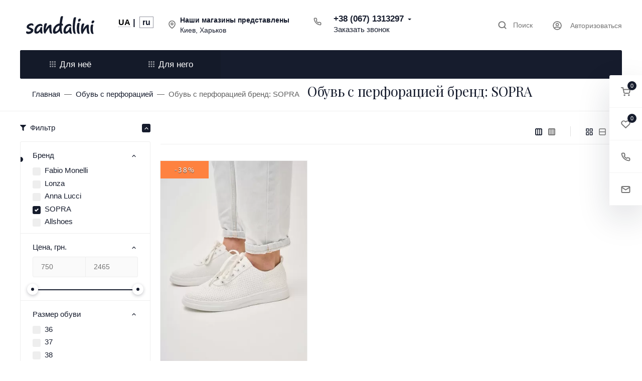

--- FILE ---
content_type: text/html; charset=utf-8
request_url: https://www.google.com/recaptcha/api2/anchor?ar=1&k=6LcjyrMqAAAAANaugOsThVCt2HySR59wTl8hXYDM&co=aHR0cHM6Ly9zYW5kYWxpbmkudWE6NDQz&hl=en&v=N67nZn4AqZkNcbeMu4prBgzg&size=normal&anchor-ms=20000&execute-ms=30000&cb=mbmkbzk38d4h
body_size: 49328
content:
<!DOCTYPE HTML><html dir="ltr" lang="en"><head><meta http-equiv="Content-Type" content="text/html; charset=UTF-8">
<meta http-equiv="X-UA-Compatible" content="IE=edge">
<title>reCAPTCHA</title>
<style type="text/css">
/* cyrillic-ext */
@font-face {
  font-family: 'Roboto';
  font-style: normal;
  font-weight: 400;
  font-stretch: 100%;
  src: url(//fonts.gstatic.com/s/roboto/v48/KFO7CnqEu92Fr1ME7kSn66aGLdTylUAMa3GUBHMdazTgWw.woff2) format('woff2');
  unicode-range: U+0460-052F, U+1C80-1C8A, U+20B4, U+2DE0-2DFF, U+A640-A69F, U+FE2E-FE2F;
}
/* cyrillic */
@font-face {
  font-family: 'Roboto';
  font-style: normal;
  font-weight: 400;
  font-stretch: 100%;
  src: url(//fonts.gstatic.com/s/roboto/v48/KFO7CnqEu92Fr1ME7kSn66aGLdTylUAMa3iUBHMdazTgWw.woff2) format('woff2');
  unicode-range: U+0301, U+0400-045F, U+0490-0491, U+04B0-04B1, U+2116;
}
/* greek-ext */
@font-face {
  font-family: 'Roboto';
  font-style: normal;
  font-weight: 400;
  font-stretch: 100%;
  src: url(//fonts.gstatic.com/s/roboto/v48/KFO7CnqEu92Fr1ME7kSn66aGLdTylUAMa3CUBHMdazTgWw.woff2) format('woff2');
  unicode-range: U+1F00-1FFF;
}
/* greek */
@font-face {
  font-family: 'Roboto';
  font-style: normal;
  font-weight: 400;
  font-stretch: 100%;
  src: url(//fonts.gstatic.com/s/roboto/v48/KFO7CnqEu92Fr1ME7kSn66aGLdTylUAMa3-UBHMdazTgWw.woff2) format('woff2');
  unicode-range: U+0370-0377, U+037A-037F, U+0384-038A, U+038C, U+038E-03A1, U+03A3-03FF;
}
/* math */
@font-face {
  font-family: 'Roboto';
  font-style: normal;
  font-weight: 400;
  font-stretch: 100%;
  src: url(//fonts.gstatic.com/s/roboto/v48/KFO7CnqEu92Fr1ME7kSn66aGLdTylUAMawCUBHMdazTgWw.woff2) format('woff2');
  unicode-range: U+0302-0303, U+0305, U+0307-0308, U+0310, U+0312, U+0315, U+031A, U+0326-0327, U+032C, U+032F-0330, U+0332-0333, U+0338, U+033A, U+0346, U+034D, U+0391-03A1, U+03A3-03A9, U+03B1-03C9, U+03D1, U+03D5-03D6, U+03F0-03F1, U+03F4-03F5, U+2016-2017, U+2034-2038, U+203C, U+2040, U+2043, U+2047, U+2050, U+2057, U+205F, U+2070-2071, U+2074-208E, U+2090-209C, U+20D0-20DC, U+20E1, U+20E5-20EF, U+2100-2112, U+2114-2115, U+2117-2121, U+2123-214F, U+2190, U+2192, U+2194-21AE, U+21B0-21E5, U+21F1-21F2, U+21F4-2211, U+2213-2214, U+2216-22FF, U+2308-230B, U+2310, U+2319, U+231C-2321, U+2336-237A, U+237C, U+2395, U+239B-23B7, U+23D0, U+23DC-23E1, U+2474-2475, U+25AF, U+25B3, U+25B7, U+25BD, U+25C1, U+25CA, U+25CC, U+25FB, U+266D-266F, U+27C0-27FF, U+2900-2AFF, U+2B0E-2B11, U+2B30-2B4C, U+2BFE, U+3030, U+FF5B, U+FF5D, U+1D400-1D7FF, U+1EE00-1EEFF;
}
/* symbols */
@font-face {
  font-family: 'Roboto';
  font-style: normal;
  font-weight: 400;
  font-stretch: 100%;
  src: url(//fonts.gstatic.com/s/roboto/v48/KFO7CnqEu92Fr1ME7kSn66aGLdTylUAMaxKUBHMdazTgWw.woff2) format('woff2');
  unicode-range: U+0001-000C, U+000E-001F, U+007F-009F, U+20DD-20E0, U+20E2-20E4, U+2150-218F, U+2190, U+2192, U+2194-2199, U+21AF, U+21E6-21F0, U+21F3, U+2218-2219, U+2299, U+22C4-22C6, U+2300-243F, U+2440-244A, U+2460-24FF, U+25A0-27BF, U+2800-28FF, U+2921-2922, U+2981, U+29BF, U+29EB, U+2B00-2BFF, U+4DC0-4DFF, U+FFF9-FFFB, U+10140-1018E, U+10190-1019C, U+101A0, U+101D0-101FD, U+102E0-102FB, U+10E60-10E7E, U+1D2C0-1D2D3, U+1D2E0-1D37F, U+1F000-1F0FF, U+1F100-1F1AD, U+1F1E6-1F1FF, U+1F30D-1F30F, U+1F315, U+1F31C, U+1F31E, U+1F320-1F32C, U+1F336, U+1F378, U+1F37D, U+1F382, U+1F393-1F39F, U+1F3A7-1F3A8, U+1F3AC-1F3AF, U+1F3C2, U+1F3C4-1F3C6, U+1F3CA-1F3CE, U+1F3D4-1F3E0, U+1F3ED, U+1F3F1-1F3F3, U+1F3F5-1F3F7, U+1F408, U+1F415, U+1F41F, U+1F426, U+1F43F, U+1F441-1F442, U+1F444, U+1F446-1F449, U+1F44C-1F44E, U+1F453, U+1F46A, U+1F47D, U+1F4A3, U+1F4B0, U+1F4B3, U+1F4B9, U+1F4BB, U+1F4BF, U+1F4C8-1F4CB, U+1F4D6, U+1F4DA, U+1F4DF, U+1F4E3-1F4E6, U+1F4EA-1F4ED, U+1F4F7, U+1F4F9-1F4FB, U+1F4FD-1F4FE, U+1F503, U+1F507-1F50B, U+1F50D, U+1F512-1F513, U+1F53E-1F54A, U+1F54F-1F5FA, U+1F610, U+1F650-1F67F, U+1F687, U+1F68D, U+1F691, U+1F694, U+1F698, U+1F6AD, U+1F6B2, U+1F6B9-1F6BA, U+1F6BC, U+1F6C6-1F6CF, U+1F6D3-1F6D7, U+1F6E0-1F6EA, U+1F6F0-1F6F3, U+1F6F7-1F6FC, U+1F700-1F7FF, U+1F800-1F80B, U+1F810-1F847, U+1F850-1F859, U+1F860-1F887, U+1F890-1F8AD, U+1F8B0-1F8BB, U+1F8C0-1F8C1, U+1F900-1F90B, U+1F93B, U+1F946, U+1F984, U+1F996, U+1F9E9, U+1FA00-1FA6F, U+1FA70-1FA7C, U+1FA80-1FA89, U+1FA8F-1FAC6, U+1FACE-1FADC, U+1FADF-1FAE9, U+1FAF0-1FAF8, U+1FB00-1FBFF;
}
/* vietnamese */
@font-face {
  font-family: 'Roboto';
  font-style: normal;
  font-weight: 400;
  font-stretch: 100%;
  src: url(//fonts.gstatic.com/s/roboto/v48/KFO7CnqEu92Fr1ME7kSn66aGLdTylUAMa3OUBHMdazTgWw.woff2) format('woff2');
  unicode-range: U+0102-0103, U+0110-0111, U+0128-0129, U+0168-0169, U+01A0-01A1, U+01AF-01B0, U+0300-0301, U+0303-0304, U+0308-0309, U+0323, U+0329, U+1EA0-1EF9, U+20AB;
}
/* latin-ext */
@font-face {
  font-family: 'Roboto';
  font-style: normal;
  font-weight: 400;
  font-stretch: 100%;
  src: url(//fonts.gstatic.com/s/roboto/v48/KFO7CnqEu92Fr1ME7kSn66aGLdTylUAMa3KUBHMdazTgWw.woff2) format('woff2');
  unicode-range: U+0100-02BA, U+02BD-02C5, U+02C7-02CC, U+02CE-02D7, U+02DD-02FF, U+0304, U+0308, U+0329, U+1D00-1DBF, U+1E00-1E9F, U+1EF2-1EFF, U+2020, U+20A0-20AB, U+20AD-20C0, U+2113, U+2C60-2C7F, U+A720-A7FF;
}
/* latin */
@font-face {
  font-family: 'Roboto';
  font-style: normal;
  font-weight: 400;
  font-stretch: 100%;
  src: url(//fonts.gstatic.com/s/roboto/v48/KFO7CnqEu92Fr1ME7kSn66aGLdTylUAMa3yUBHMdazQ.woff2) format('woff2');
  unicode-range: U+0000-00FF, U+0131, U+0152-0153, U+02BB-02BC, U+02C6, U+02DA, U+02DC, U+0304, U+0308, U+0329, U+2000-206F, U+20AC, U+2122, U+2191, U+2193, U+2212, U+2215, U+FEFF, U+FFFD;
}
/* cyrillic-ext */
@font-face {
  font-family: 'Roboto';
  font-style: normal;
  font-weight: 500;
  font-stretch: 100%;
  src: url(//fonts.gstatic.com/s/roboto/v48/KFO7CnqEu92Fr1ME7kSn66aGLdTylUAMa3GUBHMdazTgWw.woff2) format('woff2');
  unicode-range: U+0460-052F, U+1C80-1C8A, U+20B4, U+2DE0-2DFF, U+A640-A69F, U+FE2E-FE2F;
}
/* cyrillic */
@font-face {
  font-family: 'Roboto';
  font-style: normal;
  font-weight: 500;
  font-stretch: 100%;
  src: url(//fonts.gstatic.com/s/roboto/v48/KFO7CnqEu92Fr1ME7kSn66aGLdTylUAMa3iUBHMdazTgWw.woff2) format('woff2');
  unicode-range: U+0301, U+0400-045F, U+0490-0491, U+04B0-04B1, U+2116;
}
/* greek-ext */
@font-face {
  font-family: 'Roboto';
  font-style: normal;
  font-weight: 500;
  font-stretch: 100%;
  src: url(//fonts.gstatic.com/s/roboto/v48/KFO7CnqEu92Fr1ME7kSn66aGLdTylUAMa3CUBHMdazTgWw.woff2) format('woff2');
  unicode-range: U+1F00-1FFF;
}
/* greek */
@font-face {
  font-family: 'Roboto';
  font-style: normal;
  font-weight: 500;
  font-stretch: 100%;
  src: url(//fonts.gstatic.com/s/roboto/v48/KFO7CnqEu92Fr1ME7kSn66aGLdTylUAMa3-UBHMdazTgWw.woff2) format('woff2');
  unicode-range: U+0370-0377, U+037A-037F, U+0384-038A, U+038C, U+038E-03A1, U+03A3-03FF;
}
/* math */
@font-face {
  font-family: 'Roboto';
  font-style: normal;
  font-weight: 500;
  font-stretch: 100%;
  src: url(//fonts.gstatic.com/s/roboto/v48/KFO7CnqEu92Fr1ME7kSn66aGLdTylUAMawCUBHMdazTgWw.woff2) format('woff2');
  unicode-range: U+0302-0303, U+0305, U+0307-0308, U+0310, U+0312, U+0315, U+031A, U+0326-0327, U+032C, U+032F-0330, U+0332-0333, U+0338, U+033A, U+0346, U+034D, U+0391-03A1, U+03A3-03A9, U+03B1-03C9, U+03D1, U+03D5-03D6, U+03F0-03F1, U+03F4-03F5, U+2016-2017, U+2034-2038, U+203C, U+2040, U+2043, U+2047, U+2050, U+2057, U+205F, U+2070-2071, U+2074-208E, U+2090-209C, U+20D0-20DC, U+20E1, U+20E5-20EF, U+2100-2112, U+2114-2115, U+2117-2121, U+2123-214F, U+2190, U+2192, U+2194-21AE, U+21B0-21E5, U+21F1-21F2, U+21F4-2211, U+2213-2214, U+2216-22FF, U+2308-230B, U+2310, U+2319, U+231C-2321, U+2336-237A, U+237C, U+2395, U+239B-23B7, U+23D0, U+23DC-23E1, U+2474-2475, U+25AF, U+25B3, U+25B7, U+25BD, U+25C1, U+25CA, U+25CC, U+25FB, U+266D-266F, U+27C0-27FF, U+2900-2AFF, U+2B0E-2B11, U+2B30-2B4C, U+2BFE, U+3030, U+FF5B, U+FF5D, U+1D400-1D7FF, U+1EE00-1EEFF;
}
/* symbols */
@font-face {
  font-family: 'Roboto';
  font-style: normal;
  font-weight: 500;
  font-stretch: 100%;
  src: url(//fonts.gstatic.com/s/roboto/v48/KFO7CnqEu92Fr1ME7kSn66aGLdTylUAMaxKUBHMdazTgWw.woff2) format('woff2');
  unicode-range: U+0001-000C, U+000E-001F, U+007F-009F, U+20DD-20E0, U+20E2-20E4, U+2150-218F, U+2190, U+2192, U+2194-2199, U+21AF, U+21E6-21F0, U+21F3, U+2218-2219, U+2299, U+22C4-22C6, U+2300-243F, U+2440-244A, U+2460-24FF, U+25A0-27BF, U+2800-28FF, U+2921-2922, U+2981, U+29BF, U+29EB, U+2B00-2BFF, U+4DC0-4DFF, U+FFF9-FFFB, U+10140-1018E, U+10190-1019C, U+101A0, U+101D0-101FD, U+102E0-102FB, U+10E60-10E7E, U+1D2C0-1D2D3, U+1D2E0-1D37F, U+1F000-1F0FF, U+1F100-1F1AD, U+1F1E6-1F1FF, U+1F30D-1F30F, U+1F315, U+1F31C, U+1F31E, U+1F320-1F32C, U+1F336, U+1F378, U+1F37D, U+1F382, U+1F393-1F39F, U+1F3A7-1F3A8, U+1F3AC-1F3AF, U+1F3C2, U+1F3C4-1F3C6, U+1F3CA-1F3CE, U+1F3D4-1F3E0, U+1F3ED, U+1F3F1-1F3F3, U+1F3F5-1F3F7, U+1F408, U+1F415, U+1F41F, U+1F426, U+1F43F, U+1F441-1F442, U+1F444, U+1F446-1F449, U+1F44C-1F44E, U+1F453, U+1F46A, U+1F47D, U+1F4A3, U+1F4B0, U+1F4B3, U+1F4B9, U+1F4BB, U+1F4BF, U+1F4C8-1F4CB, U+1F4D6, U+1F4DA, U+1F4DF, U+1F4E3-1F4E6, U+1F4EA-1F4ED, U+1F4F7, U+1F4F9-1F4FB, U+1F4FD-1F4FE, U+1F503, U+1F507-1F50B, U+1F50D, U+1F512-1F513, U+1F53E-1F54A, U+1F54F-1F5FA, U+1F610, U+1F650-1F67F, U+1F687, U+1F68D, U+1F691, U+1F694, U+1F698, U+1F6AD, U+1F6B2, U+1F6B9-1F6BA, U+1F6BC, U+1F6C6-1F6CF, U+1F6D3-1F6D7, U+1F6E0-1F6EA, U+1F6F0-1F6F3, U+1F6F7-1F6FC, U+1F700-1F7FF, U+1F800-1F80B, U+1F810-1F847, U+1F850-1F859, U+1F860-1F887, U+1F890-1F8AD, U+1F8B0-1F8BB, U+1F8C0-1F8C1, U+1F900-1F90B, U+1F93B, U+1F946, U+1F984, U+1F996, U+1F9E9, U+1FA00-1FA6F, U+1FA70-1FA7C, U+1FA80-1FA89, U+1FA8F-1FAC6, U+1FACE-1FADC, U+1FADF-1FAE9, U+1FAF0-1FAF8, U+1FB00-1FBFF;
}
/* vietnamese */
@font-face {
  font-family: 'Roboto';
  font-style: normal;
  font-weight: 500;
  font-stretch: 100%;
  src: url(//fonts.gstatic.com/s/roboto/v48/KFO7CnqEu92Fr1ME7kSn66aGLdTylUAMa3OUBHMdazTgWw.woff2) format('woff2');
  unicode-range: U+0102-0103, U+0110-0111, U+0128-0129, U+0168-0169, U+01A0-01A1, U+01AF-01B0, U+0300-0301, U+0303-0304, U+0308-0309, U+0323, U+0329, U+1EA0-1EF9, U+20AB;
}
/* latin-ext */
@font-face {
  font-family: 'Roboto';
  font-style: normal;
  font-weight: 500;
  font-stretch: 100%;
  src: url(//fonts.gstatic.com/s/roboto/v48/KFO7CnqEu92Fr1ME7kSn66aGLdTylUAMa3KUBHMdazTgWw.woff2) format('woff2');
  unicode-range: U+0100-02BA, U+02BD-02C5, U+02C7-02CC, U+02CE-02D7, U+02DD-02FF, U+0304, U+0308, U+0329, U+1D00-1DBF, U+1E00-1E9F, U+1EF2-1EFF, U+2020, U+20A0-20AB, U+20AD-20C0, U+2113, U+2C60-2C7F, U+A720-A7FF;
}
/* latin */
@font-face {
  font-family: 'Roboto';
  font-style: normal;
  font-weight: 500;
  font-stretch: 100%;
  src: url(//fonts.gstatic.com/s/roboto/v48/KFO7CnqEu92Fr1ME7kSn66aGLdTylUAMa3yUBHMdazQ.woff2) format('woff2');
  unicode-range: U+0000-00FF, U+0131, U+0152-0153, U+02BB-02BC, U+02C6, U+02DA, U+02DC, U+0304, U+0308, U+0329, U+2000-206F, U+20AC, U+2122, U+2191, U+2193, U+2212, U+2215, U+FEFF, U+FFFD;
}
/* cyrillic-ext */
@font-face {
  font-family: 'Roboto';
  font-style: normal;
  font-weight: 900;
  font-stretch: 100%;
  src: url(//fonts.gstatic.com/s/roboto/v48/KFO7CnqEu92Fr1ME7kSn66aGLdTylUAMa3GUBHMdazTgWw.woff2) format('woff2');
  unicode-range: U+0460-052F, U+1C80-1C8A, U+20B4, U+2DE0-2DFF, U+A640-A69F, U+FE2E-FE2F;
}
/* cyrillic */
@font-face {
  font-family: 'Roboto';
  font-style: normal;
  font-weight: 900;
  font-stretch: 100%;
  src: url(//fonts.gstatic.com/s/roboto/v48/KFO7CnqEu92Fr1ME7kSn66aGLdTylUAMa3iUBHMdazTgWw.woff2) format('woff2');
  unicode-range: U+0301, U+0400-045F, U+0490-0491, U+04B0-04B1, U+2116;
}
/* greek-ext */
@font-face {
  font-family: 'Roboto';
  font-style: normal;
  font-weight: 900;
  font-stretch: 100%;
  src: url(//fonts.gstatic.com/s/roboto/v48/KFO7CnqEu92Fr1ME7kSn66aGLdTylUAMa3CUBHMdazTgWw.woff2) format('woff2');
  unicode-range: U+1F00-1FFF;
}
/* greek */
@font-face {
  font-family: 'Roboto';
  font-style: normal;
  font-weight: 900;
  font-stretch: 100%;
  src: url(//fonts.gstatic.com/s/roboto/v48/KFO7CnqEu92Fr1ME7kSn66aGLdTylUAMa3-UBHMdazTgWw.woff2) format('woff2');
  unicode-range: U+0370-0377, U+037A-037F, U+0384-038A, U+038C, U+038E-03A1, U+03A3-03FF;
}
/* math */
@font-face {
  font-family: 'Roboto';
  font-style: normal;
  font-weight: 900;
  font-stretch: 100%;
  src: url(//fonts.gstatic.com/s/roboto/v48/KFO7CnqEu92Fr1ME7kSn66aGLdTylUAMawCUBHMdazTgWw.woff2) format('woff2');
  unicode-range: U+0302-0303, U+0305, U+0307-0308, U+0310, U+0312, U+0315, U+031A, U+0326-0327, U+032C, U+032F-0330, U+0332-0333, U+0338, U+033A, U+0346, U+034D, U+0391-03A1, U+03A3-03A9, U+03B1-03C9, U+03D1, U+03D5-03D6, U+03F0-03F1, U+03F4-03F5, U+2016-2017, U+2034-2038, U+203C, U+2040, U+2043, U+2047, U+2050, U+2057, U+205F, U+2070-2071, U+2074-208E, U+2090-209C, U+20D0-20DC, U+20E1, U+20E5-20EF, U+2100-2112, U+2114-2115, U+2117-2121, U+2123-214F, U+2190, U+2192, U+2194-21AE, U+21B0-21E5, U+21F1-21F2, U+21F4-2211, U+2213-2214, U+2216-22FF, U+2308-230B, U+2310, U+2319, U+231C-2321, U+2336-237A, U+237C, U+2395, U+239B-23B7, U+23D0, U+23DC-23E1, U+2474-2475, U+25AF, U+25B3, U+25B7, U+25BD, U+25C1, U+25CA, U+25CC, U+25FB, U+266D-266F, U+27C0-27FF, U+2900-2AFF, U+2B0E-2B11, U+2B30-2B4C, U+2BFE, U+3030, U+FF5B, U+FF5D, U+1D400-1D7FF, U+1EE00-1EEFF;
}
/* symbols */
@font-face {
  font-family: 'Roboto';
  font-style: normal;
  font-weight: 900;
  font-stretch: 100%;
  src: url(//fonts.gstatic.com/s/roboto/v48/KFO7CnqEu92Fr1ME7kSn66aGLdTylUAMaxKUBHMdazTgWw.woff2) format('woff2');
  unicode-range: U+0001-000C, U+000E-001F, U+007F-009F, U+20DD-20E0, U+20E2-20E4, U+2150-218F, U+2190, U+2192, U+2194-2199, U+21AF, U+21E6-21F0, U+21F3, U+2218-2219, U+2299, U+22C4-22C6, U+2300-243F, U+2440-244A, U+2460-24FF, U+25A0-27BF, U+2800-28FF, U+2921-2922, U+2981, U+29BF, U+29EB, U+2B00-2BFF, U+4DC0-4DFF, U+FFF9-FFFB, U+10140-1018E, U+10190-1019C, U+101A0, U+101D0-101FD, U+102E0-102FB, U+10E60-10E7E, U+1D2C0-1D2D3, U+1D2E0-1D37F, U+1F000-1F0FF, U+1F100-1F1AD, U+1F1E6-1F1FF, U+1F30D-1F30F, U+1F315, U+1F31C, U+1F31E, U+1F320-1F32C, U+1F336, U+1F378, U+1F37D, U+1F382, U+1F393-1F39F, U+1F3A7-1F3A8, U+1F3AC-1F3AF, U+1F3C2, U+1F3C4-1F3C6, U+1F3CA-1F3CE, U+1F3D4-1F3E0, U+1F3ED, U+1F3F1-1F3F3, U+1F3F5-1F3F7, U+1F408, U+1F415, U+1F41F, U+1F426, U+1F43F, U+1F441-1F442, U+1F444, U+1F446-1F449, U+1F44C-1F44E, U+1F453, U+1F46A, U+1F47D, U+1F4A3, U+1F4B0, U+1F4B3, U+1F4B9, U+1F4BB, U+1F4BF, U+1F4C8-1F4CB, U+1F4D6, U+1F4DA, U+1F4DF, U+1F4E3-1F4E6, U+1F4EA-1F4ED, U+1F4F7, U+1F4F9-1F4FB, U+1F4FD-1F4FE, U+1F503, U+1F507-1F50B, U+1F50D, U+1F512-1F513, U+1F53E-1F54A, U+1F54F-1F5FA, U+1F610, U+1F650-1F67F, U+1F687, U+1F68D, U+1F691, U+1F694, U+1F698, U+1F6AD, U+1F6B2, U+1F6B9-1F6BA, U+1F6BC, U+1F6C6-1F6CF, U+1F6D3-1F6D7, U+1F6E0-1F6EA, U+1F6F0-1F6F3, U+1F6F7-1F6FC, U+1F700-1F7FF, U+1F800-1F80B, U+1F810-1F847, U+1F850-1F859, U+1F860-1F887, U+1F890-1F8AD, U+1F8B0-1F8BB, U+1F8C0-1F8C1, U+1F900-1F90B, U+1F93B, U+1F946, U+1F984, U+1F996, U+1F9E9, U+1FA00-1FA6F, U+1FA70-1FA7C, U+1FA80-1FA89, U+1FA8F-1FAC6, U+1FACE-1FADC, U+1FADF-1FAE9, U+1FAF0-1FAF8, U+1FB00-1FBFF;
}
/* vietnamese */
@font-face {
  font-family: 'Roboto';
  font-style: normal;
  font-weight: 900;
  font-stretch: 100%;
  src: url(//fonts.gstatic.com/s/roboto/v48/KFO7CnqEu92Fr1ME7kSn66aGLdTylUAMa3OUBHMdazTgWw.woff2) format('woff2');
  unicode-range: U+0102-0103, U+0110-0111, U+0128-0129, U+0168-0169, U+01A0-01A1, U+01AF-01B0, U+0300-0301, U+0303-0304, U+0308-0309, U+0323, U+0329, U+1EA0-1EF9, U+20AB;
}
/* latin-ext */
@font-face {
  font-family: 'Roboto';
  font-style: normal;
  font-weight: 900;
  font-stretch: 100%;
  src: url(//fonts.gstatic.com/s/roboto/v48/KFO7CnqEu92Fr1ME7kSn66aGLdTylUAMa3KUBHMdazTgWw.woff2) format('woff2');
  unicode-range: U+0100-02BA, U+02BD-02C5, U+02C7-02CC, U+02CE-02D7, U+02DD-02FF, U+0304, U+0308, U+0329, U+1D00-1DBF, U+1E00-1E9F, U+1EF2-1EFF, U+2020, U+20A0-20AB, U+20AD-20C0, U+2113, U+2C60-2C7F, U+A720-A7FF;
}
/* latin */
@font-face {
  font-family: 'Roboto';
  font-style: normal;
  font-weight: 900;
  font-stretch: 100%;
  src: url(//fonts.gstatic.com/s/roboto/v48/KFO7CnqEu92Fr1ME7kSn66aGLdTylUAMa3yUBHMdazQ.woff2) format('woff2');
  unicode-range: U+0000-00FF, U+0131, U+0152-0153, U+02BB-02BC, U+02C6, U+02DA, U+02DC, U+0304, U+0308, U+0329, U+2000-206F, U+20AC, U+2122, U+2191, U+2193, U+2212, U+2215, U+FEFF, U+FFFD;
}

</style>
<link rel="stylesheet" type="text/css" href="https://www.gstatic.com/recaptcha/releases/N67nZn4AqZkNcbeMu4prBgzg/styles__ltr.css">
<script nonce="fyW9ZSUUX3FP8SyYl78usg" type="text/javascript">window['__recaptcha_api'] = 'https://www.google.com/recaptcha/api2/';</script>
<script type="text/javascript" src="https://www.gstatic.com/recaptcha/releases/N67nZn4AqZkNcbeMu4prBgzg/recaptcha__en.js" nonce="fyW9ZSUUX3FP8SyYl78usg">
      
    </script></head>
<body><div id="rc-anchor-alert" class="rc-anchor-alert"></div>
<input type="hidden" id="recaptcha-token" value="[base64]">
<script type="text/javascript" nonce="fyW9ZSUUX3FP8SyYl78usg">
      recaptcha.anchor.Main.init("[\x22ainput\x22,[\x22bgdata\x22,\x22\x22,\[base64]/[base64]/[base64]/MjU1OlQ/NToyKSlyZXR1cm4gZmFsc2U7cmV0dXJuISgoYSg0MyxXLChZPWUoKFcuQkI9ZCxUKT83MDo0MyxXKSxXLk4pKSxXKS5sLnB1c2goW0RhLFksVD9kKzE6ZCxXLlgsVy5qXSksVy5MPW5sLDApfSxubD1GLnJlcXVlc3RJZGxlQ2FsbGJhY2s/[base64]/[base64]/[base64]/[base64]/WVtTKytdPVc6KFc8MjA0OD9ZW1MrK109Vz4+NnwxOTI6KChXJjY0NTEyKT09NTUyOTYmJmQrMTxULmxlbmd0aCYmKFQuY2hhckNvZGVBdChkKzEpJjY0NTEyKT09NTYzMjA/[base64]/[base64]/[base64]/[base64]/bmV3IGdbWl0oTFswXSk6RD09Mj9uZXcgZ1taXShMWzBdLExbMV0pOkQ9PTM/bmV3IGdbWl0oTFswXSxMWzFdLExbMl0pOkQ9PTQ/[base64]/[base64]\x22,\[base64]\\u003d\x22,\x22wrN4H8Khwp/CrhMcWsOvw7EzwqTDqwbCmsO5PcKlE8OmA0/DsTjCosOKw7zCrD4wecOsw5LCl8O2Hl/DusOrwq0TwpjDlsOHKMOSw6jCs8KtwqXCrMOrw57Cq8OHdcOow6/Dr1NMIkHCgMK5w5TDosOsCyY1DcKfZkxMwr8ww6rDq8OGwrPCo2rCpVIDw6VlM8KaG8O6QMKLwqoAw7bDsWkKw7lMw5DChMKvw6oVw5xbwqbDisKhWjgxwrRzPMKFVMOvdMO/eDTDnTI5SsOxwonCtMO9wr0bwrYYwrBbwqF+wrU/RUfDhiRZUinCosKKw5EjN8OtwroGw6fCszbCtRBhw4nCuMOawoM7w4ckCsOMwpsMJVNHcsKLSBzDiDLCp8OmwpNKwp1kwrjCuUjCsiYuTkAkIsO/w63CosOswr1NS28Uw5srJhLDiVAfa3ETw4lcw4cGNsK2MMKCL3jCvcKfe8OVDMK5SmjDiXV/[base64]/CqFhEQcK9I8OmeMKhGsOtw6jCgF/Cm8KeYnU9wrpzC8OzP20TD8KjM8O1w4/DncKmw4HCpcOYF8KQbQJBw6jChsKjw6hswqHDrXLCgsOvwqHCt1nCrwTDtFwIw6/Cr0VUw4nCsRzDlnh7wqfDnEPDnMOYdWXCncO3wpdza8K5BForEsKSw5R9w53DuMKzw5jCgRwRb8O0w6/DlcKJwqxDwpAxVMKOSVXDr2bDksKXwp/CocKQwpZVwoDDoG/CsC/CosK+w5BGVHFIRmHCln7CoBPCscKpwqDDucORDsOdRMOzwpkqK8KLwoBNw6FlwpBiwrh6K8OZw5DCkjHCvMKXcWcoJcKFwobDij1NwpNKS8KTEsOPVSzCkVl2MEPCuB5/w4Y9UcKuA8K0w7bDqX3CqwLDpMKrRsOlwrDCtVzCkkzCoG/CnSpKKMKMwr/CjCcVwqFPw5vCrUdQP1wqFDArwpzDszLDlcOHWi7CucOeSD5WwqItwpFwwp9wwpPDhkwZw43DvgHCj8OSDlvCoCsDwqjChBULJ1TCmTswYMO7UkbCkFwrw4rDusKlwqIDZVTCkUMbAcKwC8O/wrvDiBTCqFbDhcO4VMKyw6TChcOrw7RVBQ/DvsK0WsKxw6J1NMONw5gGwqrCi8KIAMKPw5Uyw5slb8O/[base64]/X8KEw5g9KFtTwqFgJ0HCvTvCgMK3w6BgwoMYwo0cDWjDucK9fQAXwoXDmcODwp8zwqnDtcKNw6FxRTYQwok3w7TCkcKRTMOTwqEsZ8KZw6VIL8OEw6Z3MxvClGnCjgzCtsOLXcOdw6/[base64]/Dk8OLA8OxH8OGaz3DtnUHwoXCrsO8Hx3DtjvCtXR2w73CmXI9BsOqYsOmwrjCtAUfwrXDhBrCtHnCp3/DlHHCvzPCnMONwpYKB8KOfWDDhWjCvsO+esOYXGbDn3nCrmPDki3CgcO9PgZowrR7w6rDo8K4w4rDjm3CvsKkw7DCjsO/SSrCuzfDusK3IMK6LsOPWMKyIsKCw63DucOXw6VEf0HCviXCvsKdesKCwr7CjcO/KlQpW8OtwrtAbwVZwpptK03Co8ObH8OMw5o6RcO8w4cRwozCj8Kkw7nDlcKOwqXCpcKgF1vCjzp8wq7DnEbDqkvCrMKmWsO9w5pDfcKzw61/LcOZw6BRIVsWwpIUwo/Ck8O6wrbDrcOhWk9ybsOPw7/CtiDCncKFX8KlwrDCsMO/wqjCvmvDncOowrgaE8OXWgM+GcOpcQfDumdlSMOtL8O+wqt1FcOSwr/CpiFyCHkNw747wrfDuMOzwqnCgcKTZyFkYcKgw7ABwoHCoGRJV8KrwqHCn8O8NBpcO8OCw4l0wpLCuMKrA3jCs3rChsK2w4dkw5LDqsKjZsK7FC3DlMO+MmPCmcO/wrHCk8Kwwphvw7PCp8KuT8KGYcKHQlrDjcO8ZcKbwqwwQF5Ow4bDlsOwMkMQO8Ojw4w5wrbCi8ObIsOWw7sVw7ElWmdgw7Vzw7hbBzxkw5IEwq3Cs8KtwqrCsMOJL23DpV/DjMOsw50KwoB9wrw/w7g7w7V/wpjDk8OzT8KdRcOSXFglwpLDvsKVw5DCtMOFwpVYw7vCscOSYRwiG8K2KcOhHWE+wqDDs8OfEcOEJhkHw63CiEHCs0RND8KWeQ9KwpDChcKNw4jDkWRewrs/worDmVbConDCjsOiwo7CtwNqccKTwo3CvTXCsCoew6B8wpLDscOsIzRFw7grwpTDvMO+w6dCD37DrcOwX8OhFcK4UHxFbX8YHMOcwqkCJEnCmsK1fsKEe8K9w6bChMORwqJoMsKXE8KVHXB0WcKMcMK6JMKOw4YXMcO7worDg8OjRyjDkADDrsORScKlwqwNwrfDq8O/w6HCu8KRCGLDl8K8IH7DvMKKw6bClsKWaXPCp8KhX8O9wqhpworCpMK8Ql/CrlNASMKhwoPCmDrCsUtjS1HCs8OZY2zClkLCp8ORCSciHkPDuzzCmcONIR7CrwrDssO0D8KGw5Yyw47CmMOwwp8jw6XDt1FDwqDDoSPCqRnDicOHw4EYUiHCtsKHw7jCsBTDtsKRCMOdwosmLMOtMVTClMK3wrzDsxPDnWVowrEwCHsSNVZjwqc/wpDDt0kOBsK0wpByLMOhw6/DmMKowrHDnTETwoMyw7ZTw7dKEWfDgicwCcKUwr7DvgjDsxVrImPCg8OfScOIwoHCnmbCpkpMw5oLwpjClCjCqDXCk8ODMMOGwr8bG27Cr8OBPMKBMMKoXMOTUsOzCsKcw6PCrAdpw41JIXokwol0wrkfMVMrBMKDccO3w5zDgsKqGlrCtDBOfjjDqi/CsVDCqMKyYsKRTFjDsQFfTcKXworDmsOEwqFrZF9gw4g+YXnDmnNtwrEEw4AhwqnDr0vDgsOcwqvDrXHDmVpFwo7DhsKaesKwFn/DsMKCw6Ygwq7CoG4VD8KrHsK9wokXw7A/w6QHAcKlFSISwq3DhsKXw6TCiFTDscK4wqMsw6A9bEEGwos9EUNOUMKewrfDmgfCpsOUMcOqwo5Xw7HDnhBmwrLDlMKUwpRHdMOdfcKqwpRVw6LDt8KrP8KaJC4qw65yw4zCksOkMMOAw4bCscKgwpfCjRMGJ8KAwpwcaXo3wqDCsxjDqz/CrMKZZ0fCpwTCjMKgCjxDfx0xQsKmwrFMw79jXwvDu1cywpfCqjsTwqjCtCjCs8OvYV8cwqYuUSsdw4JiN8KNYMKYw4lQIMOyOx/Ct1NwMj7DicORP8KxU1QXeAbDrMKPOkXCsE/CsnXDrH8swrbDvsOKacO8w5bDmcOow6fDh1Mvw5rCsy7DrS/Cg11uw5okw7nDvMO2wpvDjsOvbsKKw5HDhMOIwpzDo2V5bUnCtsKBRMOrwp5/eSVkw7JSKXzDocOdwqvCgsOdM0bCuBbDmmLCusO6wqQKYAXDm8OXw5B4w4bCiWo1N8K/w41QNBHDjkVEwpfCm8O/I8KQbcK8w4ESVcKxwqLDi8OQwqJ7d8Knw47DmQ59TcKDwqLCtgzCgMKSfUtOX8OxEcKhw7FLKMKhwrwBZ30iw40lwr41w6HDm1vDgcK7GyoDwosRwq8xwp4xwrpoIMKGFsK7ZcKbw5MCwo8Ww6rDsSVzw5Epw6vCrHzCmRoKCRM7w6osOMKMwr3CucO/wpvDrsKjwrdnwoJ3w653w445w4fCnVnCn8KMdsKQeHtHWMKzwq5PTsOkMCJnYsOASSbCkgwmwop8bMKDBkrCvjfCrMKUA8OPw6vDrV7DmijDnR9XOsOuw5TCoV5YAn/CjcK0K8KLwrxzw45/w7PDgcK9NitEBkVTH8KwdMOkP8OAccO0ciNBDWJZwqE5YMKmc8KuMMOmw5HDv8K3w491wqnDozQkwptrw5PDiMKvO8K5EkFhwoDCqwJfXmF7PQocw7sdN8OTw4LDsQHDtm/CmXogMcOlJcORw6fDi8K8XxPDjMKnBkDDmMO3NMOkEywXCMOXwoLDhsKuwrzCvFjDlsOUNcKrw6vDsMOzS8KRAMOsw4FOD2Ayw6rDh33DocOcHlPDk3bDqHsvwpjCtztTAsOYw4/[base64]/wqXDsGPCtn8wwoAqwohgMMK+w5bCgcKkbj5uP2PDiBJWwqvDlsK+w6M+Q2HDlGgMwoxxAcOPwqDCh2M8w6JrR8OuwqwEwr0iTH5/[base64]/CkcKFw4nDhS4SUcORw5/CucKqWMO3w5PCrGBcw57CuH0Pw7NkPsK/[base64]/ClERaB3c2FsOrfcO+w5bCp2M5EhrCmsKvw6bDoAPDksKiw6/[base64]/DicKPJsKawrAkw6vCvcOYwrEzwoTDunTDii7DgFQFwqTCuGLDrgBAVsOwTsOaw5BVw5vDvcOtS8OgNVx2bcOyw6rDrMK8w4/[base64]/CmmMDw6Ukw7bDsMOWw5PDiQtkU8KTVMKRZn5rZivCnSPCksOww4bDih0ywo/[base64]/woYmw6AnbQHCv8KKFsOWw4nDjEHCli9hw67DtkjDnlPCg8ORw5HDsi8UIy7DhMOVwpEjwrBePcOBOVbCucKrwpLDgiUwK3HDgMOGw7B0E1jCtMOBwqdTw6/Dr8OQeSUhRcKkw6BiwrPDlcOaKcKLw6fCp8KEw49ffF5pwp3CiQ3ChcKCwqfChMKlLMKPwprCsC0pw6fCrGE8wqDCk3YkwqQLwobDsFMdwp0ew7PCrsOtdSXDqWrCjw3DtBsGw57DukzDhjjDsF/Ct8Kfw6DCj38fUcOrwpDDjglnwqTDpDbCogXDm8KNfMKjQ1XCisOBw43Dj2fDkzcqwplbwprDrcK1LsKjesONXcOtwp1yw55twotowqYcw4LCjUvDtsKmwqnDisKOw7DDnMK0w7lfIzfDgFVqw6wuDcOcwq9vZsKmQBdpw6QTwr5Kw7rDhVXDilbDj17CpjY/ZwMuM8KadU3ChMKhw7RvDMOKA8ONw4PCiWfClcOeYcOxw4cjwqEeBS4mw5IWwpgRIcKqb8OoTRd8wozDmsKLwqvCiMOCUsOtwqTDjcK5dsKvOBTDuCrDvRHCqFzDsMO6wr/Dk8OVw4jDjQdAOnEdfcK+w4/CpQhUwpNraxbCpx7DucOlwo/CnRzDjELCisKJw6XDucKKw5DDkwB+X8OgTsKxHDDDkA7DrH3ClMOrTTPCry8UwroDw57CqMOsOQxgw7wmw5bCm2TDn3TDuxDCu8K/XBnCq1IKJgEHw6F9w7rCrcOKeRx+w6U6dXQCYxc/PjXDrMKGwqzDtFzDi0RVPz98wrLCqUnDkBnDhsKXHVvDvsKHYxrCvMK4BzAZIQ9sIlJHOFTDnTxIwrtnwoNWIMOuUsOCwoLCtQwRAMO4HDjCgcK0woPDhcO+wqbDvcKqw5XDuT3CrsKXJsKTw7VTwoHCpDDDphvDhg1cw5lVEsOwOFbCn8K0wr1YAMKAEH/[base64]/CoQvDqsKnU3wEwolbw4khw53CigJBw4bCpsKEwp84BMONwpzDsFwJwqR5DGnDln1Rw7JJPiV4YRjDsCdqGUpyw4hWw7Jtw5TCpcOGw5rDv0vDqzFOw4/Co1JLVC/CoMOWdjsQw7R5YTrCvcO3wpPDvWXDjMKwwohXw5LDkcONC8Knw6ksw43DncOuQsKQUsKHw6fCjUDCq8OSRsKBw6p8w5ZDXsOyw5UmwroJw7rChizCqkPDsiBCNMKmCMKmKsKVw5QtTmpMBcKcbjbCnSJgCMKPwplhGBAkw6/Dtn3DrMOIccKywqHCtm3Du8OTwq7CpyY1woTCh2jDtMKkw5JQb8KAF8OWw4XCm115EsKvw4g9KcO7w4lRwoJ/IXlJwqTCkMOew6AtX8O0w4DCkTRrbsOAw4oEI8KcwoV1N8KiwoDCnjfCuMOGYsOnLw7DpSVKw7rCiAXCq1cdw7x5Thxtb2dDw5hUQDNdw4bDuCYJEcObR8K5LSd/[base64]/CpRt5w6N3w7BPworDgTEaw4pdwrR3w7bDncK5wp0TSDwwOC4kO1DDpFbCoMODw7ZWw7dIC8ONwqZvWWNHw5Ecw7DCgcKowoc2EFfDicKLIsKZRsKJw6bDm8OXGE7DpTh2DMKVZsOBwovCpX1xESUqFsOOWcK+HcK/[base64]/[base64]/[base64]/Dr0fDisKdw6DDkcOGJg3DtMKGw4TDrsKeEgcZcmHDpcKWM3vDvC0pwpVlw6hRK3/DncO6w6BLRGtZH8O6woNlN8Otw4xJDjVzAw3ChmkQesK2wolLwr/DvFzDvcOew4ZFS8KlYGBWI0p/wqbDocOfBcKVw4/DmGVwRXPCmV8BwpNMw7rCqnhofD1BwqLCrA4ye2I7JcOhP8O/w49rw57DrlvCokBWw6HDjw0Cw6PCvSsRG8Oswrlsw67DgsOFw4zCtMKXNsO1w5DDokACw59ew59aGMKNGsKYwoVzaMOgwp4kwoQ7G8Opw5YqMQnDv8OowpYcw7A0aMKSAcO4w6nCtsOYfU5OanvCnzrCixDDlMKFdMOrwr7Ci8O/K1FdASLDjBxXOmV4NsKfwog9wp5iFnQCNsKRwocaZ8OtwpdOQMO9w4Ytw5zCpRrClAF9LsKkwr3CncK/w7/Dp8O5wr/Ds8KZw5/DnsKFw4tNw5NqAMOUM8Kiw4BBw6TCtQJVd1wWKMOKARdeWMKnNQ3DkCNBflUJwqLCt8O8w5zCocKnLMOGcsKaP1xew490wpLCiEsmPsKYDlfDli7Dn8KcKTXDuMKBMsOBISN9IcKyOMO3AiXDqAlww64owqYQT8Kmw6/[base64]/w687T8KTWF1vwrXDtX8TwrjChVwHwpPDrsKcNxZyQjQHBwQgwp7DhMO5wr1awpzDtUnDnMKmCsOBLmrDn8KfcsKpwpvChz/DscOVScOqEmLCoiXDrcOzMnDCuwXDp8KLe8KUM08neAVBBH/CnsKowo8uwq10JTJ5w7XCr8K2w4nDscKSw43CiwkJNMOIIyXDoxVhw6/CnMOEQMOtwonDvyXDucKqwrZkNcOrwq/[base64]/[base64]/Dsz9IAzTDlXbCpyTCkltJCsKpw7FBJ8OpEn4Xwo/CvsKzFnFrS8OJA8KmwozCrwTCjQwpaGJwwp3Dik/[base64]/QiwBw7YFD0rCsA/CikBzwrbCh8KJw5hlw4TDrcOmRnAtd8K1LsOiwoYzS8K/w6p2LFcCw4DCvTIkasOQdMKTGMOzw5wpecKowo3Clz0JRkAgfMKmXsKxw6JTK03DmA84dsOQwpXDsHHDrSpHwqnDnSvCksK5w4zCmQkRZyVeCMKIw7wYLcKNw7HDvcKKwqPDuCUOw65jbHB4IMO3w7bCmCoRJ8K/wqTDlFlmE3nCmg8QWMOXJ8KqVTHDr8OgKcKcwpAHwpfDqW3Cli5IY1hacCjCtsKtC03CuMKIBsOAdm5nH8OAwrF3BMKHw6F3w73CnT3CmMKfbmjCjS3DtlTDncKVw4RTT8K5wqLCtcO0acOCw4vDs8O/[base64]/DiGPCnVHDtMKswpHCh8ONB8OpTMKQNXbCsXXCusOkwrLDsMKcJgvCgcOOTcO/wqDDjiTDjsKVQsKsDmZYQCMxIsKtwqvCkFPCh8OUIsOQw4XDhDzDocOPwo8ZwqYqw7U1GcKUDgjCscK2wrnCocKUw64Qw5kNIhHCg24cWMOnw77CtkTDoMKZd8OaT8Kxw5F2w4/DtC3DtVBzYMKmHMOFJG9TMMK3Y8OWwoEAOMO9YnjDkMKzw4/[base64]/[base64]/[base64]/w44bVsOAWXHCnMKiMGVmA8OeAlHDvcO7Xj/DlcKWw7LDhcKiEsKhLsOYV3x/[base64]/DpR/CgMOGwp7CvWAPHMKZwoFSwp9gw75lwqVOwr9xwqEvNU9aR8K9YcKgwrIRaMKhw7rDlMKgwrPCp8KiWcKseRHDr8K/AAxeI8KlICbDnsO6UsOzRllNGMOoKmchw6fDoiMiVsO+w6cowqTDgcKWwq7CncOtwpjCsDLDmgbDiMKreDE3awYawr3Cr0/DvUfCoQDCrsKRw7xHwowhw5UNbFJ9LwbCrmx2wp4qw616w6HDtxPDnCDDg8K6PVVww4LCp8O2wrjCjFjDqMKWcMKVw65CwqJZRQtyfsOrw53DmMO3w5jDm8KtPMKGVjjCvyNzwpDCnsOlMsKnwrFpw51ZPsOVw5NDRXTCkMKpwqhnb8KjHzLCj8OUUT4Pf2I/bnXCtEVRM0DDu8KwK0oxTcOjVcKiw5LCj0DDlMOAw4M3w5nCgRLCjcKjP2/[base64]/w4p3PcOqIGvDrmTDgsONVsO3w53CnsKNwrdoQAUOw6ZWLzvDjMO2w4FEIzXDgSrCs8K/wqNqWDRYw4LCkCkfwqsHDy7DhMO3w6XCn0hgw6BvwrHCgSjDlS1/w6fDoxPDuMKcw7A4VMK0wq/DqkTCklnClMKLwpYRe3Qww5Ibwqo7ZcOHCcO/w77ChAzCjGnCvsKnSyhEaMKuwqfCisOiw6PDvsKBYG8/WiLClgvDhsKOHlMBccKBZcOXw4fDhsKAFsOGwrUCO8Khw74YM8KTwqTDgjl/[base64]/Dm8OLa8KUwrwGw5BdecK+w6DDiCbDpz52wp4nacKWWsKcw43Dkg8bwpEmXDDDkcOzw5HCn0nCqcOhwodyw7JWM3LCkykDIkbCtl3Cl8KKI8O/dsKewoHCp8O0w4dwFMOMw4FhaVPCu8K9Bj7DvxpEABrClMOFw4jDt8ObwrZ8wpjCk8Odw4FFw78Mw4VCw5nCvA4Ww6MMwqtSw7sNcMOubsKfccOjw501NsO7wp1rdsKow6AYwq0Uwr8ewr7DgcOEccOowrHCq09Kw70pw7UHGTxgw7/CgsKuwqLCoETCsMO/OsOFw5x6dsKCwopDeT/Ck8Opwr7DuRLCgsKnbcKaw7LCvxvCgMOsw75swoDDiQQlHQ8MLsOIwokjw5HCq8K+WMKewoLCg8KHw6TCr8O1DHkoBMOJVcKZYxVZL0XDqHBdwplICl/Dv8KMBsOhcMKGwrwewpXCvT9vw7LCjcK/RcOuFQTDqsKNwrp+Ny3CvcKsY05bwqpYWMKbwqENw4nChRzCkA3ChRvDiMOrNsKAwp3DhHvDl8KTwpzDg08rGcK4e8Kow4fCgxbCqsKPYcOGw77CksKQf34AwovDl2DDnDrDoTVeXMOkKExAIsK4w7fCiMK+N0rCq1/DjATCmMOjw7ErwothdsOiw7PCr8OXw48mw51aWMOtAH5KwpEpTHbDi8O5QsOFw6bDjVMMRVvDqCnDj8OJw5XDocOxw7LDvTUBwoPDlhvCucK3w7s8wobDsiR0S8KpKsKew5/CpcOJKQXCn2l3w67DpsOCwqFBwp/CkH/Ck8OzfSkWcT8iKx0EdcKAw5HCmn9cR8Ovw6sPXcKBMWXDssOdwqLCj8KWwrRGLSEiC0tsSg5AC8K9w7IEVw/Cm8OBI8OMw4gveW/DtAHCrmfCuMKCw5PDqnM/Bww9woA6G23DrFhlwoMQRMK+w5PDqxPCocOQw65uw6TCtMKoScK0WEXCkcOiw7LDv8O3T8O6wqLDgsKow4ETw6cjwr1Zw5zCnMOow5BEwrnDlcKJw4PCnAlFGMOha8O/QXfDmWkMwpbCkVszwrjDixEzwoBcw4PCoQ7DmWdeAsOOwr5bKsOaK8KTPMKnwpACw5TCqhTCi8OLPFY6VQHClF7Drw5rwqpwZcOGNkBfQ8OcwrnCnmB0wqxGw6bChA1sw4zDrCw/[base64]/ChjPDkMOGKXjCnjU8L8KRwoPCiMOnKMOiw5vCpyRSwrNzwpVEEifCkMOoLcKuwoEJGFN4EwpmBMKtCyBfdAvDpQZyEgtawrPCsyvCqcKEw7nDtMOxw7odCDTCjsKnw78dcj3DlsO+VxlrwoY/e2dOEcO5w4zDrMK0w55Lw5UVaArCo3RCMsKDw6t8RcKiw6kQwrEsYcKewrE1FA88wqd/aMKhw6pYwrrCjsK9CEPCvMKPQhQFw6YNw6JAUTLCs8OSEFLDtAMPHTE1SAsWwoJ0SzTDrEzDgcKuCHYwIcKbB8Kmw6JTWw7CkVHCqX8Uw7EzZCTDhMKRwrjDni3Dn8KLVMOvwqkBCTwRHhTDmiF+wqHDoMKQJx/DvcK5GBJkG8O0w6DDrsOmw5vCgwnCo8OmC0jCoMKEw64Nwr3CojnChMOmD8Ocw5UkB0QAwq3CsUlQKTnDpB4nbiUWw4grw4DDs8O4w6EoPDNkNx1gwrLCnk7CokYCMcK2DgfCmsOEKjDDjCHDgsKgXjJ/c8Kkw6TDokNswqvCssO1K8ORw7XClcOyw5gcw4PDrcO8HTbDoUwYwpTCucOgwpYtIgrDgcKAJMKCw5UhTsKOw63Cj8KXw5jCrcOIRcKYwqDDmMOcXFsYFxRLPEcwwoEDVSZLDFMqLsKGHcOcal/DisONIWEkw5rDuCTCpcKPNcOaC8O7woXCin01YQVmw7NINsKuw51bA8O3wp/Dv0/CsDcCw4/DhUNUw4BvInNAw6DCo8OaCXnDjcKlH8OGbcKRacKfw6XCl0nCicOgDcOAd1/CrxTDn8OBw4bCpVNbC8OFw5l+J29eXVLCsWgdesKfw7ocwrEYY1LCqkzCuWErwqEWw6XDncOOwpHDuMOvITpuwp8YZ8KBXH05MCrCoE9AaDRzwpMWZ0N/aU9kPgZLCgIIw7UeEEDCrMOhXMO1wrnDqhfDvsORNcOdUVtQwpHDmcK7YhUMwpwoT8K9w43CghHDuMKGbSLCpcK8w5LDiMOZw7EQwprCjMOGcGIzwpzCl2bCtF3CuycpVj8Bbl03wrjCscOEwqg2w4jCqMKjPFXDocKBY0/Cu0/DpRHDvCd3w4Y0w6LDrgtsw5zCngVLOXbCjgM+fmbDmjQgw6bCvMOpEcOUwojCssKwIcKIPsOLw4oqw4NqwobChjDCoC0swonCniNawqzCuzTDtcK1Y8OxUipmH8K4CgEqwrnCrcOswr5Va8K8eFfDjzvDnCjDg8KzHSwPQMK5w6bDkV/CkMOlw7LDgiV7CWnCkMOSw4XCrsOcwrXCjRBAwpfDt8Oxw7NDw6Ywwp4KBEkCw4TDjMKrPgPCv8OlRzLDlk/DusOsPFZUwqACwrJvw5pqw7HDgwdUw7kiHMKsw7YswovCijdeZMKLwo/DucOBesOnZhQpV2JELDXCt8ObaMOPOsOMw6whN8OmJ8O1R8KITsKGw47CsFDDikBeVw3ClMKZTCvDqcOow5zCosOUXDHDmcOwcS1aQ1LDoXNAwqjCvcKOdMOZVMOFw7zDqQ7CmV5ww4/DmMKbAx7Do18BexbClEQKFg1KRXDCimhXwrwswqwvTiZ+wodpNsKNWcKPFMOUwqrCsMKwwqDCpEDCnTBsw4Vtw5RALAXCtQ/CgFU0TcOqw6lycEXCvsOrd8KaCMKHbsKwNsOdwprDsmLCiA7DnlFwRMKxZsOpasOfw4t4DSFZw4xPaQxEf8O/RwBJKMKLflojw5HCqQgYFDZJFsOawqEHDFrCnMOvBMO8wpfDqlcqZcOVw5ofVMO4HjZewocIQjXDg8OKR8K+wq3DqnbDjAlnw41tYsK7wpDCjWMbf8OPwpV0J8OTwpZEw4vCiMKFMQ3DksKjSmPDkC9Tw4cpUsK9aMOUCcKIwoBvwo/Cgwhywpg8w4sewoUxw4ZAScKeJFxXwqphwqlNSw7Cr8OzwrLCr1wbw5xmVcOWw7PDvcKHcjJww7bChQDCrCPDscKLT1oVwpHCj0Abw4LCiTpRTWrDjcODw5Q7w4/DkMOKwpp5w5MRRMOQw7DCrGDCosOvwozCgMO/w6Fbw6EMXxfDvRl9w5JRw5tvQyTDhCA9LcORUxgXUTzDvMKxwqvDp2fDr8KLwqB/XsKAf8Kqw5cmwq7CmMKuR8OUw5UOw7BFw6YcKyfDk34cw40+wopow6zDkcKiBcK/wpfDlAQww4xhQcO8Zw/[base64]/CrsOGDnYzIysqcTzCosO3S2XDkwnChBg6asOOwojCjcOsFkBEwqMowqPCjRQ+fWfCmgtGwpg/[base64]/DsWEQwo9sw6PDpMOjwpsiwq7CusKidsKoXcKSBsKETWrCgVxgwqjDkmRJXDnCusOyQVBcI8KfNcKiw7BMUHTDl8KkE8OYcmrClnDCocKow7HCi01+wr8pwr9fw5zDlS/[base64]/[base64]/DrMOAw7geVMK8wqhhwpp+V34yaMOmHkLDvgnCmsOBK8OJBBHDpcOsw7Frwq0zwonDk8KdwqXDvytZw6gOwqR/UMK9IcKbWDgqDcKWw4nCu3pZVnTDiMOQUQsgFcK0U0Jqwr1ZCmnDlcKzcsKLQx3DhlDClVgeFcO4wr4BbyciF3rDtsOJM3DCm8OWwpdTAcKawo7Dl8OxU8OObcK/wrbCtMOfwrrDnRdKw5XChMKOSMKfVsKoO8KNGW/Cr0fDh8OgMcOBMhYCwrxhwp7DpWbDtnFACsK0Tz/Dm1MEwpQEA17DlyTCpU3ClGLDt8Oaw5fDh8OCwqbCnw/DiljDi8OUw7V6O8K5w541w6HCpkxMw55xBC7DjUHDv8KLw6MFDnnDqgXDoMKBQ2jDg0s4D3kkwoQsEMOFw5PCvMO1P8OYBx4HPCgJw4V+w6TDocK4PXpgAMOrw4s3wrJ8SFFWA2/DnsOOaBFJKVvDpsK5wp/DkXfCnMKiWDR9XVPDqMO6NAPCvMO1w4/DsFjDgi8JUMOywpUpw4jDry1iwo7CmUpjAcOew4hjw41nw6thOcKZccOEJsOFYMKmwoo5wqMLw6UQRsK/FMOhD8ODw67CpsK1w5nDkCZKwqfDlncxJ8OMesKFecKua8O2LRp9RMOBw6DDpMOPwrXCmcKzTXVgcsKjQGFVw6PDs8K3wpHDn8KqA8OvSzFaelUaN190b8OsdsOIwonCrMKAwoUiw7TCtsK+w5N3fcKNX8KNSsKOw7QawpDDl8O/[base64]/CojXDlyDCu1rCrjlQd8KAZMKiwq/DvsO1wqvDog3DqXXCgmvDhcKLw48MIUzDnT3CnwzCu8KNB8OUw6lSwq0WccKHWW53w4F4UH9Uwq/CncOHOsKCLCLDvXfCo8ONwqLDjg1cwprCrm3DtXh0AzTDtjQ6XjXCq8ObD8O/wpkcw7MOwqIKKW8CPWPDlMK4w5XClloMw7TDsTfDvS3Dn8K9woI2Lm4sRcOPw4XDhsKWY8Oqw5ZGwpIJw4MAG8KuwrdEw54bwpliA8OKCS14XsKow4I2wq3DsMOFwr8uw5DDkTjDrRnCosO0AXo/[base64]/ZikFWcOpwqLDuyADJsKqw53Ci8O+wqTCgAMjwrTCkWJMwqcSw74Ew67DvMObwqk2eMKSHlcfdEXCmQdJw4hGHnNBw67Cq8K9w7LCkn0Yw5LDucOsDQrCn8OywqTCv8K9wozCgXfDv8KcYsOsDMOlwrnCq8K8w77CocKBw5DCqMK/wphCfCEjwonChmDCsHl6LcK2IcKnwrjCt8Ouw7EewqTDmcKrw58NbhFtCHVJw7tRwp3Dg8OPQsOXFyfClMOWwoDDjsKBf8OgW8OQR8KcVMKFO1bDgFjDuD7DshfDgcOBCw/ClVjDmcK9wpIqw5bDq1Brw6vDmMKEfsOeMXdxfmttw75VRcKtwp3DrEoAJ8KrwpV3w5UUPnLDj3NrcmUNEC/[base64]/DnDgAE8O0BMKFw6TCgEvCqsO3w5fCkgXDtjXDlwXCnsK/woYzw5FcORkZHMKZwqHCiQfCmcORwovCjTB8NWt7FmbDqBMLw5PDvHs6w4J1KV7CjcKHw6jDgcK/HlDCjjbCtsKyOMOjO3sKwqTCtsOQwp7Drkc+BcOyL8OewpzCkX/CpD/[base64]/w7PDusK2UV91w6NXOcOUVsKdwqdqKcOiJmJqQGwdwpYvElnCqCTCpMONc03DuMKgwoXDhsKCISYIwr3DjsOfw5LCuQfClwQSQAluJMKsFMO5KsOuQcKxwplDwo/CkcOsHMK6USvDqB8/wpsmVMKRwqLDssKUwo4swr9QH2nCriDCjCLDhknCtCl0wqo5KygzAVtnw6EbR8KUw47Dq17CosOZDmrCmRHCpgPCrQpYalk1Qjkkw6V9A8OhecOOw6hgXn/[base64]/wrTCtMK4Fzghw60DdsKXcyjCgGnCt8Kwwq0XLVwHwpFGw5p2C8O7HcODw7AkY3x8V2vCicORScOqU8KELcOQw7kWwrITw5jCvMKbw5RPCWTCtcKZw5ALBUjDuMONw4jDj8Kow5xhw6AQUWjDqlbCjH/[base64]/DuzbCqW5tw6QmWizDqcKCwpMuDcOqw77DkVbCuVHChRdUU8OPQsOec8OLWx0jA15RwrM3wrfDuQ8sOcKMwrDDtcK2wqMTUMOIJMKJw60iw6A8EsKMwoLDqCDDnBDCrcOyew/CtcKzE8KYwq3CslwVGHzCqAvCjcOKw4NeNsOXL8Kawq9uw55zZkvCj8OUYsKGMCN0w7/DvHJpw7xeTjnDnhp2w6ghwpdrwoQjdBbCujDCk8Ovw7DCmcODw4DCrBvCjsOVwogew7N3w6V2J8KkQ8KXQcOKdjvCksO2w5PDjDLDrMKLwp8Iw6jClnbDmcK2wo7DqMOCwq7ChcOlSMK+AcOcdEwxw4E8w4JaI2nCp2rCnn/Cq8Ovw5EUQcOtCmg2wrVHMsOvPB0Mw6vCicKdw5fCgcKTw5wtfsOmwrzDiSPDjsOKR8OTMDXCpMONcSPCsMK0w6ZUw47CucORwposOz3CkMKlczErw7zCqg1Fw6bDgB9aUSslw48OwrVEcsOhBnnCm2LDmsO3wojCnx5Lw7rCm8K7w4fCp8OBScO/W0zCjsKUwp7ChsKYw5tOwqHDnSUAVX54w5vDv8KWPBs2OMK6w6NJXEXCtsKpOlPCsQZnwrU2wpVEw7BTGi84w6PDtMKQTD/DoDx0wr7CsD1dS8Kcw5bDncKow6pNw65YcMOfBVvCszjDjGZ9PsKDwqtbw6PDmjU8w65GZcKQw5bCusKkGSLDqldZwpTCtUIzw6poc3rDhSbCnsKKw6jCnXjCmzvDhRAkKsK/[base64]/CusOMfsO4BzzCsQwPfcOzbFrDtMOkY8KZFcOyw6PCjcKMwrQswrvCvg/Cvh9tZ1tfcVjDoWTDvMOyf8Okw6fDjMKQwoTCk8OawrlRU1A7Ax9vaF0ef8O0wpzCmwPDoQk6wrVHwpXDnMKXw5Qdw6TCvcKlZBI9w6g+bcKpcBvDu8O5KMK6ZS9iw7bDmhDDn8KfVG8XO8OMwqXDrxRTwq/DhMO6wp5dw77CkVtaOcKXFcOlJk/Cl8K3W3ACwqYIdMKqMk3DgCZtwocHw7c8wo9DHyHCoz3Cim3DhRvDny/DvcOrCmNfcDsgwofDl2Aow5zCg8Obwro9woXDv8KlWG4AwrwxwoZBZsKMJGPCqFDDlMKjQnsXHQjDosKdYz7CnnEaw50Fw7cCKiUvJ0LCkMK0ZT3CncK8U8KTScKjwrd1XcKBX0Yxw6TDg1XDtCMuw75ASydEw5NAwpzDv2/DtGwzLGMow57DocKgwrI4wqMhbMKBwodww4/Ci8Ksw5PChQ7Ch8O7wrXCgWoTaQ/Cq8Omw5F7XsONw79rw4nCt3RQw4dTEklANsOcwr1WwoDCpMKWw6JhcMORLMObb8KZI3xew70Gw4DCkcOywqvCr0XCr39ueSQUw6XCiFs9w6FbScKnwqRpCMO4BBxWRAUzXsKYwpvCiT0pDMKSwpBTRcOLHcKww5XDml0OwovCr8KQwpVfwo4+dcO/w4/[base64]/DpxlSw7PCocKIw5MPYcK9woLDixPDh0vDkR06wqzDoG7Dnno8AsOiI8KmwpXDvH3CmjbDn8OcwrIlwosMF8O5w4YBw4wiZcKSwqEACMOwS15/LcO7AsOkTB9Bw54nw6LCo8OqwrJ2wrfCpGrDuA5XMTPCiiLDrsKVw6t8woPDnRzCsGI8wrzDpsKmw4jCiFEVwoTDmCXCmMKhY8O1w7/Dh8KUw7zCm3Yow59SwpvCtsKvKMK8wr/DsjhtCSZLZMKPwr50ESEPwpZ7ZMOIw7TCvsOeRAPCl8OmBcKxQcKjQE0twrfCtcO0VnbCk8KRDn/[base64]/w68eZsOUAsOqbCzCqcOEF0o4w4PDhUBNI8OAw5fChcORwpDDscKPw6hJw7Aewrl3w41tw4LCqHBywrNpHBnCqMOCVsOtwo9Lw7nDnRRdwqZsw4nDvAfDsxfCo8KhwoZYPMODH8KWEibCqsKTWcKSw5Bvw67CmTpAwpI/BUnDkRB6w61OHBVZS2fCqsKyw6TDicOSYQp7wpTCqUEVSMOrWjkHw4ZswqnCvUXCpk7DomrChMObwq0bw6l1wrfCosOfZ8OvJx/CocKcw7UJwp1ywqRww4trwpcawoIewoc7EUFxw58KPXsseTnClmQVworCisOlw6rCscODaMKBdsKtw55Xw58+fnrCs2UOaXNcwrjDnzhAw7nCk8Kqwr8pURIGwpjCicKYESzChcKmX8KZCSTDtEsVJj7DpsKralpnYcKwNjHDnMKqL8ORRFzCr242w7/CmsO9RMOdw43CljbCn8O3FRLCsmFhw5VGwppuwo9QWcOmJXJUcjxCwoUaDinDncKmbcOiw6LDpMKvwpF5MQ3DrxvCvXNOIS7DrcOsa8KJwos/DcK2N8KMGMKDw5krCgIzejXCtcKzw41swpPDjsKYwq0VwotAwpkYMsKaw55iXMK8w5VlXW/Dq0dRJjPCk3XCsh5mw5PCjAjDhsK4w7/CsBwgdMKEV2cXX8O0ccK+wpLDgcOVw5d3w6jCp8OrSRPDqkxaw5/DsHF3I8KZwpNAwq/CtC3CmER3WRUew7bDqsOuw4BQwpIEw47DrsKdRzHDgsKSw6c9wqk3S8KDTxPDq8O/wqnCmcKIwoXDvVJRw7PDuCJjwrgpZDvCrcOBCDFkcjE+f8OoZcOkWkhWOcO0w5jDpGo0wp98BUPDi0kBw7nCiSHChsK2ITMmw4TCkXoPwrDCrBsYe1/Dm0nCigrCqMKIwpbDl8OMLFzDijzCl8O2ITQQw47CklYBwpBje8OlAMOEZkxfwrdDecKrKWQbwrEjwoDDgcO3O8OmfA/CuATCj0rDrmrDn8OXw5bDocOewp95OsOaPAZbZxUvPR/DlGPDljTCsXrDhHBAJsKSHcObwojDmQDDhVLDv8KEADDCjMK3Z8OrwpDDgcKyfsOnE8Kkw60BJgMDw5rDml/[base64]/Dg8O5wrHCtRzDmy5WdjAMG1DChHDDisKpRQVMw7fDlsKJKRUIWMOYCn9fwpZhw71xJMOXw7bCsxwNwqUoKVHDgW3DkMO7w7oKO8OdY8OFwoMXRCTDu8KTwqvDi8KNw6rCv8K7IifCtcOcRsKYw69LJUFLJVfCv8Kfw6nDoMK9wrDDt29/[base64]/ChyjDv8Kvwrssw7/CkMOmKyPDtD13KcKRwpDDjMKIwoJdw4Y+VsOnw5VBPsKidcOjwpHDggwLw5rDq8OdVsKFwqs3GkE2wqdww4/CgcOewonCnTrCjcOUbzLDgsOBwpPDkFQXw4R5wqJzBMOKw6VRwrHCqSdqcStKwqfDpGrChCAuw40mwobDlcK9BMO4w7BJwqU1eMOzwro9wrU1w4DDlEjCrMKow4dFODdqw4hDWxjDkULDtUh/Bhhnw6BrM25+wqMcPcOkXMKmwoXDklXDisKwwoTDpcKUwpBkXjLCt0pHwq8BG8OywofCuHxfDmXDg8KeEMO0NCgUw4HCvX3CiGVmwqtjw5DCgMOTYhdsH3sOScOFfMO7K8KHwp/DmMOLwrohw6wjcVHDncOjfxlFwo/[base64]/DrsOPATpAwrokwq3DmQ3Dlgk8KMOBw6zDtcOnJnjCgsOAQinCtsKQa3jDu8OcQ3fDgm0SDcOuTMONwrPDkcOewrTCiQrDkcODwq8MQMK/wr8pwqLCkHnDrB/Dg8ONRjvCrl7DkcOoNU/DrcONwq3ClEZYAsO5YhXDkMKKGsOjcsK9wow8wqErw7rCs8KVw5TDlMKnwr4ZwrzCr8ObwonCtlHDnlFHEgRzNDJUw5UHBcO5wrwhwr/CklhSUUzCsA0Tw78fw4p8w4jDnGvCny4rw4TCiUkEw5/[base64]/[base64]/CgnPDoEZyw4xHwqvDqsOQwp1kLMKCw7XDq8ONw7RrBMKrWcKkMFvCnmLCncKsw7o0TcO2DcOqw7M1M8Obw4rCqGBzw7rDuAnCnDUmOXx3wqoIPcK0w57DqEvCk8KIwq/DjyAuLcOxesKdL17DuhXCrjNwJg3DhHZfEMOAASbDv8OGwo98CljCgkbDrDHChMOeNcKqAcKvw6vDncOZwpYrIGJJwo/CtsKBCsOXKwQNw4wBw6PDuSsCwqHCu8KWwrzCpcKvw7VNUFpuNcOzdcKKwobCi8KRA0jDjsKyw4Bea8KxwpRDw5Vhw5LCvMO3DsK1KUNbd8KscRHCksKcNz97wq9JwrlrZcKTd8KIfgwUw7kFwr3CjMK/fwvDuMKwwr7Dq1MKBsObSm4CIMO8CT7CkMOcSMKcIMKQD1XDggTCs8K8fFg8FDlRwpxmZS5qw7fCvFPCuDnDuizCnB12LcOCGFQiw4NqwoTDpMKww43DmcKMQTlzw5rDoDRaw7csXB1yUyPChj/Cl37Ct8KKwq82w7vDpMOcw6dGPBY9dMOHw7DCjxvDrF/[base64]/[base64]/DkgbCscK1LWwJw5IkcMKkw5RQMnvDlVHCnXQCwr/DswDDtVHCq8KuQMOYwrNxwrPCjRPCnELDpcOmDn/DpMOie8KTw4XDiF1jPlfCgsOqfxrCgSxiw4HDk8KYVCfDu8O0wp8Swoo7I8KnBMK4eTHCqE7ChH8lw4tcRFnCu8KMw53CscOiw7zCmcOBw712wo5mwqLCqcKtwqnCgMOpwqwjw5vClTfCimt/wovCrsKjw6rDnMOywoDDnsOsAmPCisOqem8RDMKUA8O/Xg/[base64]/MxdkwrfDksKZMsOfw4pWQTLCtAPChTzCs3clcQHCqWzDqsOpcH4kwpBmw5HCr1x1SxtFTsKcPwDCh8K8QcOfwpB1YcOKw48xw4DDisONwrEfw6pOw5U3c8OHw7YiHxnCiB1/wptgwq/CisOePRI7T8OQSyXDiC3CgAd7ExAZwp8kwovChwfDgHDDlkF7wrjCtn7DhlpDwpAAwp7ClC3DosKLw64iEVcbN8K/wovCpcOPwrbDm8OYwp/Cm24ldsOHw5RVw6XDlMKZd2BtwqXDkm4jYsK1w7jDpcOBL8OnwrIREMOSEMKLLnB7w6BbGcK2w7jDnxHCqMOgfz4qaiVGw6jClTwKwqfDuQAPeMKhwqxmeMOyw4rDl0/Ci8O/wqXDqHxENwDDhcKXGWbCmkl3KSPDgsOSwoHDq8KywrXCqhnCnMKFNDnCmcKXwrxAwr8\\u003d\x22],null,[\x22conf\x22,null,\x226LcjyrMqAAAAANaugOsThVCt2HySR59wTl8hXYDM\x22,0,null,null,null,1,[21,125,63,73,95,87,41,43,42,83,102,105,109,121],[7059694,182],0,null,null,null,null,0,null,0,null,700,1,null,0,\[base64]/76lBhn6iwkZoQoZnOKMAhnM8xEZ\x22,0,0,null,null,1,null,0,0,null,null,null,0],\x22https://sandalini.ua:443\x22,null,[1,1,1],null,null,null,0,3600,[\x22https://www.google.com/intl/en/policies/privacy/\x22,\x22https://www.google.com/intl/en/policies/terms/\x22],\x229RStEyZrzKKxjpGMI5gb9Mv7X0KUEMNnkDXEwkXPyOE\\u003d\x22,0,0,null,1,1770037331361,0,0,[80,5],null,[3,246,4,182],\x22RC-iMAn3S5j7FGCOw\x22,null,null,null,null,null,\x220dAFcWeA6xJsQwpjOLIHCPnts2muJaY9S69oKOiSSW-R5tXqSNXS5z7UNIU91maHFmCGjB7RkMf4tI-bBPgcX7RLnsC_8dtosHQA\x22,1770120131229]");
    </script></body></html>

--- FILE ---
content_type: text/html; charset=utf-8
request_url: https://www.google.com/recaptcha/api2/anchor?ar=1&k=6LcjyrMqAAAAANaugOsThVCt2HySR59wTl8hXYDM&co=aHR0cHM6Ly9zYW5kYWxpbmkudWE6NDQz&hl=en&v=N67nZn4AqZkNcbeMu4prBgzg&size=normal&anchor-ms=20000&execute-ms=30000&cb=q40yayxcf6vl
body_size: 49268
content:
<!DOCTYPE HTML><html dir="ltr" lang="en"><head><meta http-equiv="Content-Type" content="text/html; charset=UTF-8">
<meta http-equiv="X-UA-Compatible" content="IE=edge">
<title>reCAPTCHA</title>
<style type="text/css">
/* cyrillic-ext */
@font-face {
  font-family: 'Roboto';
  font-style: normal;
  font-weight: 400;
  font-stretch: 100%;
  src: url(//fonts.gstatic.com/s/roboto/v48/KFO7CnqEu92Fr1ME7kSn66aGLdTylUAMa3GUBHMdazTgWw.woff2) format('woff2');
  unicode-range: U+0460-052F, U+1C80-1C8A, U+20B4, U+2DE0-2DFF, U+A640-A69F, U+FE2E-FE2F;
}
/* cyrillic */
@font-face {
  font-family: 'Roboto';
  font-style: normal;
  font-weight: 400;
  font-stretch: 100%;
  src: url(//fonts.gstatic.com/s/roboto/v48/KFO7CnqEu92Fr1ME7kSn66aGLdTylUAMa3iUBHMdazTgWw.woff2) format('woff2');
  unicode-range: U+0301, U+0400-045F, U+0490-0491, U+04B0-04B1, U+2116;
}
/* greek-ext */
@font-face {
  font-family: 'Roboto';
  font-style: normal;
  font-weight: 400;
  font-stretch: 100%;
  src: url(//fonts.gstatic.com/s/roboto/v48/KFO7CnqEu92Fr1ME7kSn66aGLdTylUAMa3CUBHMdazTgWw.woff2) format('woff2');
  unicode-range: U+1F00-1FFF;
}
/* greek */
@font-face {
  font-family: 'Roboto';
  font-style: normal;
  font-weight: 400;
  font-stretch: 100%;
  src: url(//fonts.gstatic.com/s/roboto/v48/KFO7CnqEu92Fr1ME7kSn66aGLdTylUAMa3-UBHMdazTgWw.woff2) format('woff2');
  unicode-range: U+0370-0377, U+037A-037F, U+0384-038A, U+038C, U+038E-03A1, U+03A3-03FF;
}
/* math */
@font-face {
  font-family: 'Roboto';
  font-style: normal;
  font-weight: 400;
  font-stretch: 100%;
  src: url(//fonts.gstatic.com/s/roboto/v48/KFO7CnqEu92Fr1ME7kSn66aGLdTylUAMawCUBHMdazTgWw.woff2) format('woff2');
  unicode-range: U+0302-0303, U+0305, U+0307-0308, U+0310, U+0312, U+0315, U+031A, U+0326-0327, U+032C, U+032F-0330, U+0332-0333, U+0338, U+033A, U+0346, U+034D, U+0391-03A1, U+03A3-03A9, U+03B1-03C9, U+03D1, U+03D5-03D6, U+03F0-03F1, U+03F4-03F5, U+2016-2017, U+2034-2038, U+203C, U+2040, U+2043, U+2047, U+2050, U+2057, U+205F, U+2070-2071, U+2074-208E, U+2090-209C, U+20D0-20DC, U+20E1, U+20E5-20EF, U+2100-2112, U+2114-2115, U+2117-2121, U+2123-214F, U+2190, U+2192, U+2194-21AE, U+21B0-21E5, U+21F1-21F2, U+21F4-2211, U+2213-2214, U+2216-22FF, U+2308-230B, U+2310, U+2319, U+231C-2321, U+2336-237A, U+237C, U+2395, U+239B-23B7, U+23D0, U+23DC-23E1, U+2474-2475, U+25AF, U+25B3, U+25B7, U+25BD, U+25C1, U+25CA, U+25CC, U+25FB, U+266D-266F, U+27C0-27FF, U+2900-2AFF, U+2B0E-2B11, U+2B30-2B4C, U+2BFE, U+3030, U+FF5B, U+FF5D, U+1D400-1D7FF, U+1EE00-1EEFF;
}
/* symbols */
@font-face {
  font-family: 'Roboto';
  font-style: normal;
  font-weight: 400;
  font-stretch: 100%;
  src: url(//fonts.gstatic.com/s/roboto/v48/KFO7CnqEu92Fr1ME7kSn66aGLdTylUAMaxKUBHMdazTgWw.woff2) format('woff2');
  unicode-range: U+0001-000C, U+000E-001F, U+007F-009F, U+20DD-20E0, U+20E2-20E4, U+2150-218F, U+2190, U+2192, U+2194-2199, U+21AF, U+21E6-21F0, U+21F3, U+2218-2219, U+2299, U+22C4-22C6, U+2300-243F, U+2440-244A, U+2460-24FF, U+25A0-27BF, U+2800-28FF, U+2921-2922, U+2981, U+29BF, U+29EB, U+2B00-2BFF, U+4DC0-4DFF, U+FFF9-FFFB, U+10140-1018E, U+10190-1019C, U+101A0, U+101D0-101FD, U+102E0-102FB, U+10E60-10E7E, U+1D2C0-1D2D3, U+1D2E0-1D37F, U+1F000-1F0FF, U+1F100-1F1AD, U+1F1E6-1F1FF, U+1F30D-1F30F, U+1F315, U+1F31C, U+1F31E, U+1F320-1F32C, U+1F336, U+1F378, U+1F37D, U+1F382, U+1F393-1F39F, U+1F3A7-1F3A8, U+1F3AC-1F3AF, U+1F3C2, U+1F3C4-1F3C6, U+1F3CA-1F3CE, U+1F3D4-1F3E0, U+1F3ED, U+1F3F1-1F3F3, U+1F3F5-1F3F7, U+1F408, U+1F415, U+1F41F, U+1F426, U+1F43F, U+1F441-1F442, U+1F444, U+1F446-1F449, U+1F44C-1F44E, U+1F453, U+1F46A, U+1F47D, U+1F4A3, U+1F4B0, U+1F4B3, U+1F4B9, U+1F4BB, U+1F4BF, U+1F4C8-1F4CB, U+1F4D6, U+1F4DA, U+1F4DF, U+1F4E3-1F4E6, U+1F4EA-1F4ED, U+1F4F7, U+1F4F9-1F4FB, U+1F4FD-1F4FE, U+1F503, U+1F507-1F50B, U+1F50D, U+1F512-1F513, U+1F53E-1F54A, U+1F54F-1F5FA, U+1F610, U+1F650-1F67F, U+1F687, U+1F68D, U+1F691, U+1F694, U+1F698, U+1F6AD, U+1F6B2, U+1F6B9-1F6BA, U+1F6BC, U+1F6C6-1F6CF, U+1F6D3-1F6D7, U+1F6E0-1F6EA, U+1F6F0-1F6F3, U+1F6F7-1F6FC, U+1F700-1F7FF, U+1F800-1F80B, U+1F810-1F847, U+1F850-1F859, U+1F860-1F887, U+1F890-1F8AD, U+1F8B0-1F8BB, U+1F8C0-1F8C1, U+1F900-1F90B, U+1F93B, U+1F946, U+1F984, U+1F996, U+1F9E9, U+1FA00-1FA6F, U+1FA70-1FA7C, U+1FA80-1FA89, U+1FA8F-1FAC6, U+1FACE-1FADC, U+1FADF-1FAE9, U+1FAF0-1FAF8, U+1FB00-1FBFF;
}
/* vietnamese */
@font-face {
  font-family: 'Roboto';
  font-style: normal;
  font-weight: 400;
  font-stretch: 100%;
  src: url(//fonts.gstatic.com/s/roboto/v48/KFO7CnqEu92Fr1ME7kSn66aGLdTylUAMa3OUBHMdazTgWw.woff2) format('woff2');
  unicode-range: U+0102-0103, U+0110-0111, U+0128-0129, U+0168-0169, U+01A0-01A1, U+01AF-01B0, U+0300-0301, U+0303-0304, U+0308-0309, U+0323, U+0329, U+1EA0-1EF9, U+20AB;
}
/* latin-ext */
@font-face {
  font-family: 'Roboto';
  font-style: normal;
  font-weight: 400;
  font-stretch: 100%;
  src: url(//fonts.gstatic.com/s/roboto/v48/KFO7CnqEu92Fr1ME7kSn66aGLdTylUAMa3KUBHMdazTgWw.woff2) format('woff2');
  unicode-range: U+0100-02BA, U+02BD-02C5, U+02C7-02CC, U+02CE-02D7, U+02DD-02FF, U+0304, U+0308, U+0329, U+1D00-1DBF, U+1E00-1E9F, U+1EF2-1EFF, U+2020, U+20A0-20AB, U+20AD-20C0, U+2113, U+2C60-2C7F, U+A720-A7FF;
}
/* latin */
@font-face {
  font-family: 'Roboto';
  font-style: normal;
  font-weight: 400;
  font-stretch: 100%;
  src: url(//fonts.gstatic.com/s/roboto/v48/KFO7CnqEu92Fr1ME7kSn66aGLdTylUAMa3yUBHMdazQ.woff2) format('woff2');
  unicode-range: U+0000-00FF, U+0131, U+0152-0153, U+02BB-02BC, U+02C6, U+02DA, U+02DC, U+0304, U+0308, U+0329, U+2000-206F, U+20AC, U+2122, U+2191, U+2193, U+2212, U+2215, U+FEFF, U+FFFD;
}
/* cyrillic-ext */
@font-face {
  font-family: 'Roboto';
  font-style: normal;
  font-weight: 500;
  font-stretch: 100%;
  src: url(//fonts.gstatic.com/s/roboto/v48/KFO7CnqEu92Fr1ME7kSn66aGLdTylUAMa3GUBHMdazTgWw.woff2) format('woff2');
  unicode-range: U+0460-052F, U+1C80-1C8A, U+20B4, U+2DE0-2DFF, U+A640-A69F, U+FE2E-FE2F;
}
/* cyrillic */
@font-face {
  font-family: 'Roboto';
  font-style: normal;
  font-weight: 500;
  font-stretch: 100%;
  src: url(//fonts.gstatic.com/s/roboto/v48/KFO7CnqEu92Fr1ME7kSn66aGLdTylUAMa3iUBHMdazTgWw.woff2) format('woff2');
  unicode-range: U+0301, U+0400-045F, U+0490-0491, U+04B0-04B1, U+2116;
}
/* greek-ext */
@font-face {
  font-family: 'Roboto';
  font-style: normal;
  font-weight: 500;
  font-stretch: 100%;
  src: url(//fonts.gstatic.com/s/roboto/v48/KFO7CnqEu92Fr1ME7kSn66aGLdTylUAMa3CUBHMdazTgWw.woff2) format('woff2');
  unicode-range: U+1F00-1FFF;
}
/* greek */
@font-face {
  font-family: 'Roboto';
  font-style: normal;
  font-weight: 500;
  font-stretch: 100%;
  src: url(//fonts.gstatic.com/s/roboto/v48/KFO7CnqEu92Fr1ME7kSn66aGLdTylUAMa3-UBHMdazTgWw.woff2) format('woff2');
  unicode-range: U+0370-0377, U+037A-037F, U+0384-038A, U+038C, U+038E-03A1, U+03A3-03FF;
}
/* math */
@font-face {
  font-family: 'Roboto';
  font-style: normal;
  font-weight: 500;
  font-stretch: 100%;
  src: url(//fonts.gstatic.com/s/roboto/v48/KFO7CnqEu92Fr1ME7kSn66aGLdTylUAMawCUBHMdazTgWw.woff2) format('woff2');
  unicode-range: U+0302-0303, U+0305, U+0307-0308, U+0310, U+0312, U+0315, U+031A, U+0326-0327, U+032C, U+032F-0330, U+0332-0333, U+0338, U+033A, U+0346, U+034D, U+0391-03A1, U+03A3-03A9, U+03B1-03C9, U+03D1, U+03D5-03D6, U+03F0-03F1, U+03F4-03F5, U+2016-2017, U+2034-2038, U+203C, U+2040, U+2043, U+2047, U+2050, U+2057, U+205F, U+2070-2071, U+2074-208E, U+2090-209C, U+20D0-20DC, U+20E1, U+20E5-20EF, U+2100-2112, U+2114-2115, U+2117-2121, U+2123-214F, U+2190, U+2192, U+2194-21AE, U+21B0-21E5, U+21F1-21F2, U+21F4-2211, U+2213-2214, U+2216-22FF, U+2308-230B, U+2310, U+2319, U+231C-2321, U+2336-237A, U+237C, U+2395, U+239B-23B7, U+23D0, U+23DC-23E1, U+2474-2475, U+25AF, U+25B3, U+25B7, U+25BD, U+25C1, U+25CA, U+25CC, U+25FB, U+266D-266F, U+27C0-27FF, U+2900-2AFF, U+2B0E-2B11, U+2B30-2B4C, U+2BFE, U+3030, U+FF5B, U+FF5D, U+1D400-1D7FF, U+1EE00-1EEFF;
}
/* symbols */
@font-face {
  font-family: 'Roboto';
  font-style: normal;
  font-weight: 500;
  font-stretch: 100%;
  src: url(//fonts.gstatic.com/s/roboto/v48/KFO7CnqEu92Fr1ME7kSn66aGLdTylUAMaxKUBHMdazTgWw.woff2) format('woff2');
  unicode-range: U+0001-000C, U+000E-001F, U+007F-009F, U+20DD-20E0, U+20E2-20E4, U+2150-218F, U+2190, U+2192, U+2194-2199, U+21AF, U+21E6-21F0, U+21F3, U+2218-2219, U+2299, U+22C4-22C6, U+2300-243F, U+2440-244A, U+2460-24FF, U+25A0-27BF, U+2800-28FF, U+2921-2922, U+2981, U+29BF, U+29EB, U+2B00-2BFF, U+4DC0-4DFF, U+FFF9-FFFB, U+10140-1018E, U+10190-1019C, U+101A0, U+101D0-101FD, U+102E0-102FB, U+10E60-10E7E, U+1D2C0-1D2D3, U+1D2E0-1D37F, U+1F000-1F0FF, U+1F100-1F1AD, U+1F1E6-1F1FF, U+1F30D-1F30F, U+1F315, U+1F31C, U+1F31E, U+1F320-1F32C, U+1F336, U+1F378, U+1F37D, U+1F382, U+1F393-1F39F, U+1F3A7-1F3A8, U+1F3AC-1F3AF, U+1F3C2, U+1F3C4-1F3C6, U+1F3CA-1F3CE, U+1F3D4-1F3E0, U+1F3ED, U+1F3F1-1F3F3, U+1F3F5-1F3F7, U+1F408, U+1F415, U+1F41F, U+1F426, U+1F43F, U+1F441-1F442, U+1F444, U+1F446-1F449, U+1F44C-1F44E, U+1F453, U+1F46A, U+1F47D, U+1F4A3, U+1F4B0, U+1F4B3, U+1F4B9, U+1F4BB, U+1F4BF, U+1F4C8-1F4CB, U+1F4D6, U+1F4DA, U+1F4DF, U+1F4E3-1F4E6, U+1F4EA-1F4ED, U+1F4F7, U+1F4F9-1F4FB, U+1F4FD-1F4FE, U+1F503, U+1F507-1F50B, U+1F50D, U+1F512-1F513, U+1F53E-1F54A, U+1F54F-1F5FA, U+1F610, U+1F650-1F67F, U+1F687, U+1F68D, U+1F691, U+1F694, U+1F698, U+1F6AD, U+1F6B2, U+1F6B9-1F6BA, U+1F6BC, U+1F6C6-1F6CF, U+1F6D3-1F6D7, U+1F6E0-1F6EA, U+1F6F0-1F6F3, U+1F6F7-1F6FC, U+1F700-1F7FF, U+1F800-1F80B, U+1F810-1F847, U+1F850-1F859, U+1F860-1F887, U+1F890-1F8AD, U+1F8B0-1F8BB, U+1F8C0-1F8C1, U+1F900-1F90B, U+1F93B, U+1F946, U+1F984, U+1F996, U+1F9E9, U+1FA00-1FA6F, U+1FA70-1FA7C, U+1FA80-1FA89, U+1FA8F-1FAC6, U+1FACE-1FADC, U+1FADF-1FAE9, U+1FAF0-1FAF8, U+1FB00-1FBFF;
}
/* vietnamese */
@font-face {
  font-family: 'Roboto';
  font-style: normal;
  font-weight: 500;
  font-stretch: 100%;
  src: url(//fonts.gstatic.com/s/roboto/v48/KFO7CnqEu92Fr1ME7kSn66aGLdTylUAMa3OUBHMdazTgWw.woff2) format('woff2');
  unicode-range: U+0102-0103, U+0110-0111, U+0128-0129, U+0168-0169, U+01A0-01A1, U+01AF-01B0, U+0300-0301, U+0303-0304, U+0308-0309, U+0323, U+0329, U+1EA0-1EF9, U+20AB;
}
/* latin-ext */
@font-face {
  font-family: 'Roboto';
  font-style: normal;
  font-weight: 500;
  font-stretch: 100%;
  src: url(//fonts.gstatic.com/s/roboto/v48/KFO7CnqEu92Fr1ME7kSn66aGLdTylUAMa3KUBHMdazTgWw.woff2) format('woff2');
  unicode-range: U+0100-02BA, U+02BD-02C5, U+02C7-02CC, U+02CE-02D7, U+02DD-02FF, U+0304, U+0308, U+0329, U+1D00-1DBF, U+1E00-1E9F, U+1EF2-1EFF, U+2020, U+20A0-20AB, U+20AD-20C0, U+2113, U+2C60-2C7F, U+A720-A7FF;
}
/* latin */
@font-face {
  font-family: 'Roboto';
  font-style: normal;
  font-weight: 500;
  font-stretch: 100%;
  src: url(//fonts.gstatic.com/s/roboto/v48/KFO7CnqEu92Fr1ME7kSn66aGLdTylUAMa3yUBHMdazQ.woff2) format('woff2');
  unicode-range: U+0000-00FF, U+0131, U+0152-0153, U+02BB-02BC, U+02C6, U+02DA, U+02DC, U+0304, U+0308, U+0329, U+2000-206F, U+20AC, U+2122, U+2191, U+2193, U+2212, U+2215, U+FEFF, U+FFFD;
}
/* cyrillic-ext */
@font-face {
  font-family: 'Roboto';
  font-style: normal;
  font-weight: 900;
  font-stretch: 100%;
  src: url(//fonts.gstatic.com/s/roboto/v48/KFO7CnqEu92Fr1ME7kSn66aGLdTylUAMa3GUBHMdazTgWw.woff2) format('woff2');
  unicode-range: U+0460-052F, U+1C80-1C8A, U+20B4, U+2DE0-2DFF, U+A640-A69F, U+FE2E-FE2F;
}
/* cyrillic */
@font-face {
  font-family: 'Roboto';
  font-style: normal;
  font-weight: 900;
  font-stretch: 100%;
  src: url(//fonts.gstatic.com/s/roboto/v48/KFO7CnqEu92Fr1ME7kSn66aGLdTylUAMa3iUBHMdazTgWw.woff2) format('woff2');
  unicode-range: U+0301, U+0400-045F, U+0490-0491, U+04B0-04B1, U+2116;
}
/* greek-ext */
@font-face {
  font-family: 'Roboto';
  font-style: normal;
  font-weight: 900;
  font-stretch: 100%;
  src: url(//fonts.gstatic.com/s/roboto/v48/KFO7CnqEu92Fr1ME7kSn66aGLdTylUAMa3CUBHMdazTgWw.woff2) format('woff2');
  unicode-range: U+1F00-1FFF;
}
/* greek */
@font-face {
  font-family: 'Roboto';
  font-style: normal;
  font-weight: 900;
  font-stretch: 100%;
  src: url(//fonts.gstatic.com/s/roboto/v48/KFO7CnqEu92Fr1ME7kSn66aGLdTylUAMa3-UBHMdazTgWw.woff2) format('woff2');
  unicode-range: U+0370-0377, U+037A-037F, U+0384-038A, U+038C, U+038E-03A1, U+03A3-03FF;
}
/* math */
@font-face {
  font-family: 'Roboto';
  font-style: normal;
  font-weight: 900;
  font-stretch: 100%;
  src: url(//fonts.gstatic.com/s/roboto/v48/KFO7CnqEu92Fr1ME7kSn66aGLdTylUAMawCUBHMdazTgWw.woff2) format('woff2');
  unicode-range: U+0302-0303, U+0305, U+0307-0308, U+0310, U+0312, U+0315, U+031A, U+0326-0327, U+032C, U+032F-0330, U+0332-0333, U+0338, U+033A, U+0346, U+034D, U+0391-03A1, U+03A3-03A9, U+03B1-03C9, U+03D1, U+03D5-03D6, U+03F0-03F1, U+03F4-03F5, U+2016-2017, U+2034-2038, U+203C, U+2040, U+2043, U+2047, U+2050, U+2057, U+205F, U+2070-2071, U+2074-208E, U+2090-209C, U+20D0-20DC, U+20E1, U+20E5-20EF, U+2100-2112, U+2114-2115, U+2117-2121, U+2123-214F, U+2190, U+2192, U+2194-21AE, U+21B0-21E5, U+21F1-21F2, U+21F4-2211, U+2213-2214, U+2216-22FF, U+2308-230B, U+2310, U+2319, U+231C-2321, U+2336-237A, U+237C, U+2395, U+239B-23B7, U+23D0, U+23DC-23E1, U+2474-2475, U+25AF, U+25B3, U+25B7, U+25BD, U+25C1, U+25CA, U+25CC, U+25FB, U+266D-266F, U+27C0-27FF, U+2900-2AFF, U+2B0E-2B11, U+2B30-2B4C, U+2BFE, U+3030, U+FF5B, U+FF5D, U+1D400-1D7FF, U+1EE00-1EEFF;
}
/* symbols */
@font-face {
  font-family: 'Roboto';
  font-style: normal;
  font-weight: 900;
  font-stretch: 100%;
  src: url(//fonts.gstatic.com/s/roboto/v48/KFO7CnqEu92Fr1ME7kSn66aGLdTylUAMaxKUBHMdazTgWw.woff2) format('woff2');
  unicode-range: U+0001-000C, U+000E-001F, U+007F-009F, U+20DD-20E0, U+20E2-20E4, U+2150-218F, U+2190, U+2192, U+2194-2199, U+21AF, U+21E6-21F0, U+21F3, U+2218-2219, U+2299, U+22C4-22C6, U+2300-243F, U+2440-244A, U+2460-24FF, U+25A0-27BF, U+2800-28FF, U+2921-2922, U+2981, U+29BF, U+29EB, U+2B00-2BFF, U+4DC0-4DFF, U+FFF9-FFFB, U+10140-1018E, U+10190-1019C, U+101A0, U+101D0-101FD, U+102E0-102FB, U+10E60-10E7E, U+1D2C0-1D2D3, U+1D2E0-1D37F, U+1F000-1F0FF, U+1F100-1F1AD, U+1F1E6-1F1FF, U+1F30D-1F30F, U+1F315, U+1F31C, U+1F31E, U+1F320-1F32C, U+1F336, U+1F378, U+1F37D, U+1F382, U+1F393-1F39F, U+1F3A7-1F3A8, U+1F3AC-1F3AF, U+1F3C2, U+1F3C4-1F3C6, U+1F3CA-1F3CE, U+1F3D4-1F3E0, U+1F3ED, U+1F3F1-1F3F3, U+1F3F5-1F3F7, U+1F408, U+1F415, U+1F41F, U+1F426, U+1F43F, U+1F441-1F442, U+1F444, U+1F446-1F449, U+1F44C-1F44E, U+1F453, U+1F46A, U+1F47D, U+1F4A3, U+1F4B0, U+1F4B3, U+1F4B9, U+1F4BB, U+1F4BF, U+1F4C8-1F4CB, U+1F4D6, U+1F4DA, U+1F4DF, U+1F4E3-1F4E6, U+1F4EA-1F4ED, U+1F4F7, U+1F4F9-1F4FB, U+1F4FD-1F4FE, U+1F503, U+1F507-1F50B, U+1F50D, U+1F512-1F513, U+1F53E-1F54A, U+1F54F-1F5FA, U+1F610, U+1F650-1F67F, U+1F687, U+1F68D, U+1F691, U+1F694, U+1F698, U+1F6AD, U+1F6B2, U+1F6B9-1F6BA, U+1F6BC, U+1F6C6-1F6CF, U+1F6D3-1F6D7, U+1F6E0-1F6EA, U+1F6F0-1F6F3, U+1F6F7-1F6FC, U+1F700-1F7FF, U+1F800-1F80B, U+1F810-1F847, U+1F850-1F859, U+1F860-1F887, U+1F890-1F8AD, U+1F8B0-1F8BB, U+1F8C0-1F8C1, U+1F900-1F90B, U+1F93B, U+1F946, U+1F984, U+1F996, U+1F9E9, U+1FA00-1FA6F, U+1FA70-1FA7C, U+1FA80-1FA89, U+1FA8F-1FAC6, U+1FACE-1FADC, U+1FADF-1FAE9, U+1FAF0-1FAF8, U+1FB00-1FBFF;
}
/* vietnamese */
@font-face {
  font-family: 'Roboto';
  font-style: normal;
  font-weight: 900;
  font-stretch: 100%;
  src: url(//fonts.gstatic.com/s/roboto/v48/KFO7CnqEu92Fr1ME7kSn66aGLdTylUAMa3OUBHMdazTgWw.woff2) format('woff2');
  unicode-range: U+0102-0103, U+0110-0111, U+0128-0129, U+0168-0169, U+01A0-01A1, U+01AF-01B0, U+0300-0301, U+0303-0304, U+0308-0309, U+0323, U+0329, U+1EA0-1EF9, U+20AB;
}
/* latin-ext */
@font-face {
  font-family: 'Roboto';
  font-style: normal;
  font-weight: 900;
  font-stretch: 100%;
  src: url(//fonts.gstatic.com/s/roboto/v48/KFO7CnqEu92Fr1ME7kSn66aGLdTylUAMa3KUBHMdazTgWw.woff2) format('woff2');
  unicode-range: U+0100-02BA, U+02BD-02C5, U+02C7-02CC, U+02CE-02D7, U+02DD-02FF, U+0304, U+0308, U+0329, U+1D00-1DBF, U+1E00-1E9F, U+1EF2-1EFF, U+2020, U+20A0-20AB, U+20AD-20C0, U+2113, U+2C60-2C7F, U+A720-A7FF;
}
/* latin */
@font-face {
  font-family: 'Roboto';
  font-style: normal;
  font-weight: 900;
  font-stretch: 100%;
  src: url(//fonts.gstatic.com/s/roboto/v48/KFO7CnqEu92Fr1ME7kSn66aGLdTylUAMa3yUBHMdazQ.woff2) format('woff2');
  unicode-range: U+0000-00FF, U+0131, U+0152-0153, U+02BB-02BC, U+02C6, U+02DA, U+02DC, U+0304, U+0308, U+0329, U+2000-206F, U+20AC, U+2122, U+2191, U+2193, U+2212, U+2215, U+FEFF, U+FFFD;
}

</style>
<link rel="stylesheet" type="text/css" href="https://www.gstatic.com/recaptcha/releases/N67nZn4AqZkNcbeMu4prBgzg/styles__ltr.css">
<script nonce="Icoq1YO550KLbMeoUUZJ8g" type="text/javascript">window['__recaptcha_api'] = 'https://www.google.com/recaptcha/api2/';</script>
<script type="text/javascript" src="https://www.gstatic.com/recaptcha/releases/N67nZn4AqZkNcbeMu4prBgzg/recaptcha__en.js" nonce="Icoq1YO550KLbMeoUUZJ8g">
      
    </script></head>
<body><div id="rc-anchor-alert" class="rc-anchor-alert"></div>
<input type="hidden" id="recaptcha-token" value="[base64]">
<script type="text/javascript" nonce="Icoq1YO550KLbMeoUUZJ8g">
      recaptcha.anchor.Main.init("[\x22ainput\x22,[\x22bgdata\x22,\x22\x22,\[base64]/[base64]/[base64]/MjU1OlQ/NToyKSlyZXR1cm4gZmFsc2U7cmV0dXJuISgoYSg0MyxXLChZPWUoKFcuQkI9ZCxUKT83MDo0MyxXKSxXLk4pKSxXKS5sLnB1c2goW0RhLFksVD9kKzE6ZCxXLlgsVy5qXSksVy5MPW5sLDApfSxubD1GLnJlcXVlc3RJZGxlQ2FsbGJhY2s/[base64]/[base64]/[base64]/[base64]/WVtTKytdPVc6KFc8MjA0OD9ZW1MrK109Vz4+NnwxOTI6KChXJjY0NTEyKT09NTUyOTYmJmQrMTxULmxlbmd0aCYmKFQuY2hhckNvZGVBdChkKzEpJjY0NTEyKT09NTYzMjA/[base64]/[base64]/[base64]/[base64]/bmV3IGdbWl0oTFswXSk6RD09Mj9uZXcgZ1taXShMWzBdLExbMV0pOkQ9PTM/bmV3IGdbWl0oTFswXSxMWzFdLExbMl0pOkQ9PTQ/[base64]/[base64]\x22,\[base64]\x22,\x22YMK1McKHwrfCo8KDOw/CoCVew7fDkcKHwqHDjcKmwpctw6YswqTDkMO8w7rDkcKLOMK7XjDDmsKJEcKCdH/Dh8KwNWTCisOLYmrCgMKla8OMdMOBwqwEw6oawo5BwqnDrwjCsMOVWMKRw4nDpAfDoQQgBwTCjUEeRFnDujbCnHLDrD3DrcKNw7dhw6DCosOEwognw5w7UlMHwpYlNsONdMOmCcKTwpEMw6Y5w6DCmSrDqsK0QMKsw7DCpcOTw5p0WmDCjy/Cv8O+wrLDrzkRSB1FwoFBJMKNw7RXUsOgwqlAwoRJX8ORMRVMwpnDtMKEIMODw75XaSDCrx7ChxbCkm8NYCvCtX7DpsOacVY4w6V4wpvCuFVtSTURVsKOJyfCgMO2UMOQwpFnfMO8w4ojw5nDksOVw68Mw7gNw4MnVcKEw6MPLFrDmhJMwpYyw5LCvsOGNTUfTMOFNB/DkXzCogd6BQ8zwoB3wrXClBjDrAjDh0R9woTCjH3Dk0xQwosFwq3CrjfDnMK2w4QnBHsxL8KSw63CjsOWw6bDtsOywoHCtl4lasOqw4d+w5PDocKXP1VywqjDo1AtbcKcw6LCt8OMJMOhwqAXO8ONAsKlUHdTw7A8HMO8w7nDmxfCqsOsUiQDZRYFw7/CujpJwqLDvB5IU8KDwpdgRsOuw4TDllnDmsOfwrXDumFnNibDksKGK1HDukJHKQHDgsOmwoPDvcO7wrPCqD/CjMKEJjrCvMKPwpocw7vDpm5Nw68eEcKZfsKjwrzDmMKiZk1Cw5/DhwYyYCJyQcKcw5pDUcOLwrPCiW7Dqwt8VMO0BhfCs8OdworDpsKUwrfDuUt9exgicCVnFsKbw5xHTFjDuMKADcK0WyTCgy/ClSTCh8OZw5rCuifDjsKZwqPCoMOTAMOXM8OTNlHCp2oHc8K2w7fDmMKywpHDjsK/w6F9woZbw4DDhcK3fMKKwp/[base64]/CjcO5WzfCnBAbwrfCnGwbwpJUw7XDo8KAw6IYP8O2wpHDuFzDrm7DuMKmMktHacOpw5LDkMKyCWVDw5zCk8KdwrtcL8Oww4/Dl0hcw4/Dsxc6wpDDlyo2wpRHA8K2woEew5lldcOhe2jCgStdd8Kqwr7CkcOAw4bClMO1w6Vtdi/[base64]/CimXDuTnDmCjCmjlSOcOlJ8KDQHXCqijDtgV/L8KwwoDCtMKbw5cIRMOpH8O/w6HCrsKRcxHDjcOAwowDwqVww6jCmsOTQWfCpcKCLcOVw6LClMKjwpRawqYFLyzDpsK2UH7CvT3Ct2AOamhcXcOGw4rCq3x1Gn3DmcKKN8KPBsOBHhMLSF5jLCPCiELDscKYw6rDksK5woVtw6TDlzfCpx3CoT7CrcONw57CmcO/wr5vwrIhIT1Kb09Iw4HDhEHCoB3CjD7DoMKCPTlpbVpywp0awqtLWcK/w5twaEzCjsKiw4LCicKdbcKHTMK4w6zCmcKYw4HDjnXCucOPw5HDmMKaHms6wrLCsMOrwofDvjNgw73Do8OAwoPClSMDwr4sDMKGDDTCiMK+woI6VcOUfkHDunQnL0ptO8KCw7gccD3DiTTDgD9MGQ5vQ2nCm8OewqjChyzCuz8PNjEgwoZ/EFgzw7DChMOLwrcbw7B/w5TCicOmwo0swpgFworDkEjCrXrCq8ObwqLDvCDDjW/[base64]/CksKPW8K0eALDjMOMwoXCjxTDqD7Cs8KLwojCvsOeecOUwr/[base64]/CoMOWwpQrwogxYhU8wqPDksO0LDxFYy3CicOKw7UTw7IeY2QZw7jCjsO0wprDsWnDtsORwr0CAcOnF1ZTIwd6w6bDlV/CqcOIYcOAwqMiw7R4w6NmV2TCh1tEJWZBZ3TCnSrDtMOxwqA6wqfCscOPRMK7w60Zw4zCkX/DvgXDqApzQnxEW8OnH0BXwobCkW5EHMOKw4l8YUrDnWRIwow8w7toICTCtWI1w4DDuMKIwodBEcKOwp8BWDnDgwAZIhp+wrrCt8KebEIww7TDkMKMwp/DocOWPcKJw7vDs8Ohw79dwrXCt8Oew4kIwoDCncKrw5fCmhhJw4PCmTvDpMOTFmjCsCrDhTPCkzdsVsKAYmzDojVlw41wwoVXwpbDqUIxw5pQwo3DpsKxw51JwqHDhMKzHBlsO8OsVcO+HMKCwrnCjFrCpwTCtA04wpPCpG3Dom0YX8K4w4/Cs8K+w4XClsOUw4TCi8KdU8KbwrfDqVPDtnDDnsKHVsKwM8K9ewZjw7/Cl2/[base64]/QSROwo3DhMO9cVQ/RQXDiMKVSXnCiXLCncKca8KHWGUhwqNpW8KHwqDCgT94f8OnNcK3dGTCpsOmwrJdwpXDmWXDisKLwrJdXn8cw6XDhMKfwotEw4thFMOtawIywpnDq8KqYVnCqz/DpDBBRcKQw6tSIMK/bnwsw7vDuixQTcKNb8OOwp7DicOoS8OowqTDg0nCvcOkA24eQTo6V0vDqz3DqMKkGcKUAMOxRWfDrj0VbRUIOcOYw7Ytw7nDoQwUP196M8O7woxHBU0dQQpAw7RKwpQPP3l/IsKAw4JPwoEzWysmTg5WLjHCm8OuGXIjwrHChsKvCMKcKn3DmiHCjxEebQrDhcOfecK1U8KDwpDDl2PClw4nw4rDpiDCtMK/wqNmVMOrw6tqwokNwrvCqsOHw4/DlsKpFcOEHyhSOcKhI0YFX8Oow5jDhW/DiMKKwp7DjcOaTDTDqxgmUcK4EizCmMO8NsOUQGLDpMO7W8OeN8KPwozDuEEhw7Ewwr3DssOUwpY3SCDDmMK1w5wGClJQw79uH8OMJRXDrcONHV9Hw63Ci1Y0GsKTeGTDl8OIwpbCjB3DrhfDssODw6TDvUFNScOsBH/CkWvDvcKWw75ewozDjMOXwp0iC1rDoiUswqAYNMOmanJpDcK0wqBNUMOwwrHDtMOBMUPCn8KXw4DCuQDDusKbw4zDucKPwo0pwodBSkJ6w6/CpRQZS8Kww7rCn8KHR8Olw4/DuMKkwpZQeFNnTsKuOsKAwohDJ8OKJ8OWCcOuw4fDp13Cm0HDisKSwrfDhsKLwqNhQsOHwo7DilI6KR/Cvgw6w5Acwo0swqbCjUvCssOYw5vDs2tSwqjCicOUJy3Cu8Ohw5MewpLCly4yw7tKwpNFw5Zxw5TDnMOQesOqw6YawqhEM8KYKsO0dBPCq1bDgcKpcsKIIMOuw44Jw5BgFMO/[base64]/CqEfDkcOdFMK3CXAiPsOsw6DCrgTCksOZUcKtw7DDp3fDqFl/N8KwHDbCucKPwqIPworDjF/[base64]/wp1CZcKSAlJGwokqDWNJw6ZnwqjCnMKew4VVJcKOSsOmBMKdM0nCskfDjD0Vw4nCsMKwRQgwA0HDjzQiB3/Ci8KgZ0/DtSvDuWnCvWghw6R7NhPClMOvYcKlw7HCtMKnw73Cr0g9CMK0WwfDg8KQw5nCvSnCjCzCmMOcXsKae8KDw5kGwqrCnAJxAGl4w6V9woFuIW9xfENKw7A/[base64]/BFrDrh1pw5Q4w5vCncOpwozCpHLDs8KkU8Oywr7CikcSwpfCtWXDhQA2VFHDvAl0wo4lH8Ozw5MXw5V9wpQgw5s7w5BpLsK8wrIEwonCpDM1MnXCjMOHTsKlOsOJw4lEIsObRHLCp2E4w6rCmA/DohtGwqE7wrg4OEVqFF3DmiTDjMONIMOfDDvDu8OFwpdlKmULw4fClcOSBhjDnURnw5rDqcOFwozCqsK1GsKFYR4kXjZFw48EwpZwwpNxwoDDvz/DtgzDllVDwprClgw/w4BsMGICw6PDiTvDrsKeUBVxHhXDlDLCpsO3L3rDgsKiw79QPEEywqIsDcKuL8Kuwop0w5EtTMOsZMKKwo1HwoLCoE3Cp8O+woY3fsOvw7BJe07Co2seK8OyT8ODLcOeWsK6YmvDtz7DllTDiGjDlT7DhsK0w5dNwqdNwq3ChsKGwrnCjXB/w4wKKcK/wrnDv8KPwqfChQw7SsKccsOqw7twDTzDmsOawq4/EMK0fMOzKUfDpMKtw6pANEFFTRHCuDjDusKMARrCvnoow4/ChhrDlR/DhcKZIlPCokbClsOERWUXwqY7w71NfsOFTnJ4w4bCiVnCsMKKNVHCtQTCnh4Aw6jCkUvCksOdwqHCiBB6Z8KKfcKCw7dXasKzw4AdT8OMwrfCtB8iVy0gAEjDtBFGwpUfZXwfXhh+w7UawrXDpzNEC8OvbBDCnj3Cvl/CuMKkTsKaw6RTeTwDwpw3f1c2RMOSCF50w4/CtnNvwq0wUsKNbXAMB8OzwqbDisOYwqnCncOIM8KPw40jYcKZwozDncOXwr/CghoHCEfCsmV6w4LCtjzDmiF1woMuMsO5woLDkMObw6zCqsOSE2TDvSM7w5fDjsOgNMOjw7g2w7fDp2HDgzzDj3fCl0MVbsOkFQ3DjwA2w4/DsXAmwoNbw4srbWTDnsOzU8KrU8KPXsOEY8KKTsOPUDF3IcKAUsOmckVWw6/Cnw7Ci3/CozHClm3ChWx5w6QEYsOcQlEuwoDDhQYhE2LCglg2wqTDulXDlcKTw4LCvlorw6nCnQcZwqXCisO1w5LDpMK7aVvCgsKyazdBwqF3wqlfwoDClmfCugzCmmQVcsO4w41WKsOQwqMqUQXDn8OyEVlLIsKEwo/Dvx/CvnQXElUow6/CiMONcsOIw7Rpwo5ewosLw6BqTcKjw6jCq8OBLTrDtcOywobCmsK6F1zCsMOXw7/[base64]/CuMOSw7DDpEgUO3zDlmk1wqvCjMKLR8KCwqfDrzzCkMKGwrjDrcKmNEfCjMO7OUYlwosBBnnCmMOow6LDt8KIAVx9wr17w5fDm1Rfw4IzKVvCgCE3w7/DowzDmjnDicKAeBPDi8KDwo7DjsKXw4ISYR9Uw6QBJMOgdsO7DU7Ct8KXwpjDtcOGEMOhw6Y8E8OMw57CvcKWw68zO8KsXsKIcT/CjsOhwoQNwox2wq7Dh2fCtMOMwrPCrxfDp8KMwrHDosObHsOjTlhuw5/Cg1QIL8KIwqnDpcKsw4bCgsKNX8KEw6XDuMKRVMO+wrrDo8KRwoXDgUhLG1cjw6nChj3Cqyc1w4IbaAVBwrpYW8O/wqpywonDtsK7eMKVRCFuXVHCncOYFAd+dMKkwqExOMOJw5zDlnIgLcKkPsOgw6bDvTDDmcOGw41KLMODw47DmQ9ewo3CrsK0wo81Ay1RdcOZax3CnEgDwoUnw7HCkw/ChA3DkcKLw4gKwrvDgWTCjsKLw4zCmyPDoMKsbMO6wpAuX3LCtsKdTj4zwoBmw4/[base64]/[base64]/w67Dt2xfE8KpZR7Con3DuDHDjSvDjhTDi8Kiw5HCmi5zwotEKMOMw6rDvUzCjcKda8OSw4zCpBQbaRHCkMO5wojCgHsCaQ3DscKfSsOjw6svwoPCucKlYwrDlFPDpjPDuMK6wprDkAFZXMOub8OdK8K+w5MJwpjCgU3DqMODwo9/[base64]/Dr3zDrjgyKDjCg8Knw7QUF1w3wqU/aHt1Fyd1w494w7Ysw5UfwrvCt1jDuVfCm07CvHnDsRFpDgozQVTCgBpyMMO+wrPDkULCgsO4acO1J8KCw6PDs8K6a8Kaw7x1w4HDtg/DqMOFZRwXVgw7woFpC1gzwockwp0/X8OYSMOLw7IfGHfDlSDDjX/[base64]/CiB/Cr8Oqw7ZKYcKXwrzCtMOMRlcvw4DDsl3Cs8KAwopcwp06B8K0AsKjJMORTShAwqQmL8KAwqzDknfDhzAzwrjClMKJasOXw7kSGMKUcB8gwoFfwqY9WsKtF8K/bsOlATN3wq3CvMKwNEY/P3FQOnBFZGvDiCI0DcObcsOmwprDtMK8QDlyGMONFjhkW8OJw7zDjAUQw5JPQB7DoVJ0LiLDoMOywprCv8KWOTrDn29yDEPCpGvDgcKDN0PCuUh/woXCssKlw6vDuBjCr0E1w4XCsMOawqI7w77CmcOmfsObUcKkw4TCi8KZDDMxUXvCsMOSOcONwqcRLcKAGFTDnsORN8KjCCzDqwrDg8OUwq/DhUzClMO/UsOnw5HCnSIRBjDCuQwjwp/Dr8KeRMOBUMKRM8K+w7/DoVrCiMOdw6XClcKIYmt8w7PCq8O0wofCqh4WasOmw4XClTdxw7/[base64]/BmoswqhQKVLCoRfClRjDkyLCtQfCgEE7w5jCrBnDlMOww5PDuAzCtMO6Sih5wqdZw6MNwr7Dp8KsfAJBwpI3wqlEWsOOQMORc8OsQlZHe8KbERnDvsO5XMKocjAbwr/DjsOqw6PDn8KpGEISw4FPEzXDkBnDhMOZAMOpwp3DvSnCgsO6w4FewqIfwogUwpJww4LCtBNBwpocRi5awqfCtMK4w4fCmsO8wq7Du8OawoMRYU1/asKtwqxKXVFaQWcAEgHDkMKSwrY3MsKZw7krQcODURPCnT7DtcK4wqXDnFYbwrzCsg9DRMKEw5fDjwEOG8OdX3DDt8KSw6rDlMK3L8O1W8O9w4TCtQrCujVAJTDDqMKOGsKgwq3Cv3XDiMK5wql/w6jCtRPCuUHCoMKuasObw4U+Q8OCw43DrMOqw4xCw7XDpGnCrSBKSyU7BngCPcO2V3/DiQbDi8OAwrrDo8Osw6Qxw4DCnA9mwoJFwrvDnsKwTQofNMKyfcKOeMONw6LDp8O6w4/Dil/[base64]/DpMO4AEbDh1hXw7fDohUwwq8XIy3DugREw5oRE1vDtRbDpk/Crl9xY2IRGsO8w5hTGsKtOT3DvsOswq3DlsKoc8OyfsOaw6TChwTCnsObUVtfwrzDoWTCgsOKM8OTFMOOwrLDpMKaDMKiw6nCh8OTMcOHw73CusKtwovCpsOVTixGw5/CmgrDpMKhw41UcsKqw7tXcMKtHsOcB3LCq8OiBcOCc8OwwpdNUMKJwpjDr2l5wogOLTA5DMOGUjjCqnwKAMKcTcOGw7HDhQvCt0LDmUkZw4bCkkkCwr/CvA5JIwXDlMOOw6Jgw6c0Ox/CrWlawrPCknsjMEzDqcOew7DDsitSI8Kiw6QfwpvCvcK4worCvsO8H8K1wrY0D8OYccObQcOtPUgowo/Dn8KJN8K/PTMdFcOsMDfDksOHw70fRX3Do0TCjHLCksOjw4vDvSHCinHCtsKMwqt+w5dHwoNiwoLCtsKHw7TCoiBrwq1FaFjDr8KTwqxTQUYrckpnal3Cp8K5WzFDAwwQP8O9CsKOUMKQVSzDscOBEx3ClcOTA8KCwprDsTxcJwY2wrcMfMO/[base64]/[base64]/PsKswrERwocMQsK+wqDCtC3Dni8NwonCs8KLNjbClMOuwpEmK8KoAjXDmkzDtMOmw53Dsx7Cv8K9diDDvjzDjzNtccKJw7oAw7c0w6tpwqR8wrA7PX9zXEdNbcK9w7nDkMKxWG3CvmfDlMO/w553wpzCh8KGAyTCklN5RsOBHsOmBxTDnCYxEMK3LAjClWjDpRYlwplqYnjDlitqw5wmRynDmkHDh8K0Tj/DkFzCoW7DqsOlEV8JNkQ+wqhGwqxtwr9bSStbw7nCgMKcw5HDvCQ+wpQ8wqPDnsOJw4wIw6PDm8KVXV0bwoR9ezVAwofCimt4UMOUwq/CqkpfN2zCgk9tw7/Cl0x5w5fCnsOxfiR0WBLDihzCnQ4fYjBdw75lwp8kC8OGw4/ClsOxXVQZwqYIXRHCjsOXwrEwwrlFwqrCgVbCgsKkHRLCh2ZpEcOMWwTClSEeOcKAw690GEZKYMOiw65gKMKtO8ODIidsKg7DvMOjOMOEfUjClMOYGwXCjAzCoRUXw6/Dhn4sTcOgwpvDh1UpOx4Lw53DlsOyYysyMMOaDMO1w7nCoXfDuMO6NMOIw4F0w4jCscOAw5HDsUPDolnDvMOYw5zDvUnCpk/Ct8Kkw5kOw5tmwq5EeBAnw4fDmMKIw4o4wpLDsMKTGMOJwotVHsO2w5ElGE7CkFN9w49Ew70/w747wojCqMOVK0fCjUXDqxTCjRPDq8Kaw4jCs8OuQMOKXcOhek5Pw61Aw7/[base64]/[base64]/wqkyWcO2w6fCnMOZw4U6wpjDksOKRzdfw7hbSsOnd0ZYwoQnw6bDnXdfbk3CvzTChsKhw7dBf8OrwqU1w7Iiw53DmsKYHHZZwrDDqWMRcsKJHcKJGMOIwrbDnnw/[base64]/[base64]/w5/Cmmlsw5/CisK2W3PCmsO1w4jDhj98LEI6w4Z1DGvCh0sRwoTDjMKNwrXDjw/CrMOqbGzCnVLCsH9WOUITw4kOfMODLcK9w4rDmwnDvmzDk0ZndGIowo0sBsKOwoVxw68BbUNBDcO8UHTChMKednMGwqvDnkXCmGPCnCnDiW5gRH4lw5xOw7vDqGPCoWDCq8Oww6AWwo/Cth0iBgEVwrHCv2RVPCBiQz/CgsOYwo4Zwq4Aw68oHsKxFMKlw7wLwrMnYy/CqMOuw4ofwqPCvysLw4A7QMOnwpvCgMKIZ8K/aUTDr8KRw6PDlAh7T0piwpJnOcKCHcKWdSbCisOpw7nDisKgH8ObCQI+MWUbwr/[base64]/NsOKCg7CoDsFJ8KnwoHCn8KSwoLDgz8GbMKtw4fDmcO3Tww8wqbDqcOiY3DCois0Wh/DnQEibMOsRR/DjAwUcnXCrcKxeg3Dq109wr4oAsK8UsOCw5vDgcONwpApworClSXCncKuwrTCs2QJw7rCu8OCwrkBwr5lMcO7w6QhA8O3ZmEJwo3CucKHw6hWwo9nwr7CrsKYXcODBcOmF8KrDsOAw4FpKVPDkHDDicK/wrd6LcK5WsK9A3XCucK3wp4qwoDCqxvDuV/Ci8Kbw5Ncw7QjasKpwrDDtMOxAMKhYsOXwq3CjW4Cw7FAXQNqwpk1woEIwqo9VwMhwrfChXQvecKPwqJEw6XDkw7CkBJ1RlzDgkXCtMOawrBpwpDCuj3DmcOGwo3CtsO7RyJpwo7CqMOOUMOHw5/DrxHChVPCl8KSw4jDucKyNmXDpW7CmlfDgsKpEsOAX2VGdQcvwqLCizJrw5HDn8OTe8Ocw6zDomtcw44TXcKGwrEmHjVXRQbDoXnCl2ltWcOFw4orUMKwwqJzQirCsV4Rw5LDhsK+KMODe8KULsK9wrbCj8O+w5ZwwpwTQcOXKhHDnWdzwqDDpR/DlFBVw7gdQcOqwp0mw5rCoMO8w70AHABRw6LDt8KfXi/CrMKFXsOaw5AWwoJJBcOAAcKmO8Kyw7FyXsOZDjPCrGYKQBALw6HDuiAlwoTDvMKiT8KQfcOvwoXCp8OkZSzCisK7CiM0w5HCq8O7C8KHP1PDlMKQeQ/ChsKAw5JFw4Y0wpvDt8KNXXFsJMOgJwXCunJPOsKcEQnCrsKIwqVHfj3Cn03CgnnCq0nDqzErw7NZw7LCtWbCjQJYOcOWR30ow7/Ck8OtOGjCs2/[base64]/DmsKJb8KTfw3DuMK2wqsxZydmVMOXwo1AP0AWw6ALGcKUw547PlHDpXLCt8KkwplpU8K9asOXwqXCpMKZwpMEFsKcTsOsYMKCw7FAXMOJAyIuDcK+IRzDj8O/w7RdEcK7HSfDm8Ktw5/DosOQwotMcBNzUjVawofCrX9kw4RESiLCoBvDnsOWF8KBw5XCqgJrYRrCm2HDrBjDisOVTcOqw5/CvxXCnxTDlMOkR188VMO7J8KEamExAB1Sw7XCo2lJw6TCp8KdwqsOwqLCncKOwrA1LFEQC8KVw6/DsT9MNMOcWxAMLFsYw70qDMOVwrbDuDByIUlDIMOmw6cgwrgSwqXCssO4w5IjVMOxQMOdES/DgsOGw7ItZcKzBgRpeMO/ODXDtQoZw7wYF8OvBMOawroPY3MxCsKILiLDuzNZBATCuVnCsThWDMONw7PCrsKLWBpzwq8bwrdTwqtzeB4KwoMdw5PCuADDhcOyYBUJTMKRAAB1wqx6ZyI4Ej1CYA0OScK/[base64]/w4U4w5QkFFJfSj/[base64]/DlMOxw5fDpGXCrMO9bFDCoSDDvsOjF8KZUmrCqcO+U8KzwoxsBGdRIsKnwr1Sw7HChgFWwp3Ds8KnbMKKwrkKw7UfO8OXMATCl8KiAMKSOTU+wrTCh8OLBcKAw6kPwoJ8URh/w6rCuwxAHcOaPcKzRDIxw6o/wrnCp8OeO8Kqw5peP8K2dcKgSWV/wr/[base64]/CuzvCmMOdwpHDj3/[base64]/[base64]/wr4Fwp1RJzPCqsK1XT/Dr8O/w7XCk8K7RzhjFMORwqTDo0g1W2QUwo4SDE3Dh27CgSJVQMOkw7sLw5TCp3LDjnfCujrDtGfCnDLDscKEV8KPOB0ew5MeFjZgw7wGw6AVU8KvGycVQHQWBTM0wpDCkkvDkR/CvcOPw7E4woYQw7HDhsObw4ByU8Orwo7DnsOOJgbChm3DicKZwpUewooyw7QfC0TCq0pzw4E1bAXCnMKqGMOSel/CtGwQZsOUw50VVGcOP8Ocw4nChQcewozDncKgw7/[base64]/Cux7CtDoOwq/DncOPw7sawqDDq8KlE8KnZ8KvEsOowpUTFxjCt393dDHCvsOffkIDHcKBw5gXwqM9EsKgw7hrwq5wwoIWBsOZHcK6wqBCdxU9w4lLwprDqsOoccOfNhvCisOLwoQhw7fDmMOcQMOTw4bCuMKzwpI/wq3CmMK7NxbDmVYPw7DDq8O5RzFlTcOhWEvCrsKaw7tMwq/DusKAwqMWwqPCpy14w5kzwqEjw6tJdzLCpjrCujvClw/CgMOyZBHChkt8PcKMSmDDncOCw5IRXz1DSSp7BsOlwqPClsKnbmfDiyA6PEgxW1TCsiVlfCk0QxRUVsKKMR3DlsOnMsKHwpjDrMKnOEsRVh/CsMOfJsKiw7XDiB7DjGXDnsO5wrLCsRlFKsK5wrHDlyvCtmnDvMKtwrnDhcOedmx0OWvDj1UKUwJbMsK6wpXCu3Bockl9FT7Co8KUEsO6YsOBE8KhHcOww7NuPwrCj8OGOkPCu8K/wpgMOcOrw7Nswr3CqlVbwr7DiFozWsOEIMOKWMOOXQPCtWTDmjoOwqvDrEzDjWE/[base64]/DjjhAPMOhaMKWwo3CucO6QhhGGMKnw7/DhAXDpMKJw5vDlMOKeMO2Nz0UWwhcw47CgGk3wpzDlsKywqA5wqdMwqXDsTjCncONBcKywoN4KAwGEcOhw7ISw4fCssKjwotpDMKsGMOxX1/Do8KGw67DhSTCvcKJZ8OqfMObUHFHZywewrFNwptiwrDDuADCgywELcOSQxjDoygJccKxw5nCgBtfwpPCuURlY0/DgQjDkAhnw5RPLsKfcTR6w6kuLhs3wpDCkBrCgMKfw6pULsOCGcOeDcOjw549HsKmw6PDpcO4IcKtw67CnMKtEl3DgMKgw5I/HTPChiLCuDIlDcOUZHkHwoPCkD/CmcORP0vCqwZgw4tWw7PCiMK5wp7Cv8K/QyzCtg/CpsKPw63CucOTS8O1w507wpXCisKgKkkFTQUQB8Ksw7HCiHTDnHjCiz0+wqUdwq/[base64]/DoMKaUE1owrnCkSxkIhHCv8O3AMOkw6rDhMOyw714w43Co8K1wpjCrMKTBjvCpih2w5nCskXCtwfDvsOXw7syacOTVsKRBHXCngU7w4zCm8KmwpBGw7/Dn8Kyw4PDsGgAMsKTw6DCt8Otwo5SecOtAGvCmMO6BRrDucKwK8KQX1FTYF17w4M4RmRfb8OsbsKqwqTCmMKKw4ANHsK+Z8KFPjB5K8KKw6zDl1rDrFzCtW7CsVh0BMKofcONw7h/w7E+wq9JAyPDncKOUg/Ch8KEVcKnw51jw41PIMOfw7HCnsORwpLDlCHDk8Kuw6nCpcKQXD7CrScnRMKQwozDtMKUw4MoLwJkETrCknpFw4nCvB84wojCvsKyw4/CksOWwoXDo2XDiMKiw6DDhGfClmTCrsKOU1B5wq8+f3rCqsK9w5DCvF7CmX7CocOiYxcYwp1Lw5ozW3tQUHQ4aCxeC8OwQ8O9F8K5wq/[base64]/[base64]/Cr8O7woXDu8KAb1lCwpPCr8KpfxXClMOvw6chw4vDisK8w4lmXknDtsKPHSnChMKKwr5wSU0Mw58TPcOnwoHCpsOTGlwfwpQPYcOPwrNoNxtBw6NUVmzCscK8SwvChXUMbcKIwq/CjsOQw6vDnsOVw5stw4nDv8K+wrVcw7HCp8KwwobCkcOQBSU5w7fDk8OawpDDon9NEAIzw7PDocO4R3rDtk7DoMOvTHrCpsOEfcKWwrnCpsOew4HChsK0woh+w4gAwpBew5vDs27ClmjDjH/[base64]/DrBMcMsKlw63Dt0AIEcOdQcKsPBzDqsKDTnbCpcKew7A5wqlXPgPCqsOPwqwHZ8OMwqQ9R8KcScKqHMOCPzR6w7scwrhmw4jClHzDlRDDocOywq/CvMOiEcKZw4vDpSTDscOaAsOSfGslSBMbI8KvwojCgwAfw7nCrX/ClSTDmy5wwr/DnMK8w6hhMmp9w53CmkDDosKSJUJuw5JIZMK5w5Ntwqxzw7rDtVbDkmIFw4d5wpsQw4nDn8OkwoTDpcK5w5oFGcKMw5LCmwDCgMOhDV3Ct1zDrcO5EybCqsKhIFfChsOowp8dUCESwq/CsjNoecOTCsOawpvCgmDCnMKgRsKxworCgSUkD1LCp1jDg8KNwrh0wp7CpsOSw7jDmTzDkMKgw6DClxN0woHCgFfCkMKRB01ODz7DqMKPYy/[base64]/DvWLChG9tw7/DsS0MI2XCj01uwqTDmGrDuynDjsKjR3Qtw6nChQzDohvDu8KMw53DlMKWw6pBwrJwOxDDiE1iw5zCosKBBsKgwqnCm8K7wpMAGMOgNMK3wqsVw7t+CDsPX0rDm8O8w5XDlT/[base64]/CgD/CssOKw7XDrjoOfsKLG8KQwq7DtVnCjFnCj8O9KHEFw5M7SHXCgcOQCcOlw5/DlRHCs8KMw4B/WFtVwp/CmsOkwqRgw6jDv1zCmxrDmXVqw7DDgcKuwozDgcKUw7bDuiUmw4RsYMKYCjPCmgXDp0pZwoMpJCQ9McK2wrFnLVVaQyDCtyXCoMKrIsKCQEvCgB0Lw7Bqw6TCh09nw5A+WR7Co8K+woxtwr/Cj8O+YVQxwqPDgMKnw75zBsO5w75ew7HDqsOwwpAkw7x2w53CnsKVUVjDlxLCmcOgfltywoFHDkTCrsK3IcKNwpJgw61vw4rDvcK/w71nwofCq8KTw6nCokd4F1bCsMK2wq3Ct29ow5cqwpzCl38iw6vCoX/DjMKCw4R9w77DpcOowrgsfsO9AMO9wobDkMKLwq4vc0Iww4p2w4DCrmDCqC0IZRhaKFTCnMKZV8K3woVVAcOFd8KLQz5sVsOjMjUAwoQmw7lEYsKfecOVworCh1/CnCMKJsK4wpvCjjNfYsK4IMOdWFsGw5DDtcObOEHDmMODw6QhWRHDp8Oqw6cbbcK7MTjDgXVmwq4swp7DjsKEWsOywqnCr8KTwr7CuVdJw4DCi8OpGDbDg8OUw5Z9K8KWOh42GcK4WsOfw5PDrTYHAsOqNcOew4/CsAPCgMOeXsOzOEfCt8KcI8K9w6YRXyo2XcKdaMOdw4DDpMKrwpleZ8KIaMOHw6cWw43Dh8KYPhLDjhdmwpdfC25fw67DlQbCgcOReVBGwrsZHgnDuMKtwpLCicOOw7fCgsKvwp/CrjMSwqbDkHvDuMKjw5QeTQzCg8OCwoXCq8O4wqR/wrrCtgp3azvDnRnCvQ19M3TCvz8dwpTDuBc0LsK4GXRzJcKxwqnDh8Kdw6rDhh5sccKSWsOrDcO4w4B3cMKBAcKgwq/DkkrCtcKPwoFZwpnCiSAdF1nCksOfwppfJWk8w7pew708acKmw5vCgHwNw7IANh/DjMKuw75tw4PDgMOIHMKjGDFqEHh4esOSw5zCusO2b0N6w4NOwo3Dt8K3w5B3w5XCrB4kw5XClWHDnlLDrMK9w7o5wqPClcOvwpcgw63DiMKDw5TCgMOvQcObD2TDvmAxw5zCg8KgwpI/wpvDocO0wqEvBB7CvMKuw6lXwoFGwqbCihVhwrYSwrLDrWB0w4V/[base64]/w617byzDmWUQIABmw6c2wp1ewqvCuAvDvWlCODbDrcO/SUnChiXDoMKaMwPDiMKUw4HCoMO7EANXfyFcIcOIw4QQWEDCnicCwpTDnWkPwpQ2wrDDgcKnJ8Ofw7/[base64]/Dg8O9w489M8OcwrbChGPCgcOPwpvCjsKVw7fDgMK8w6zCiMKYwoENw7F+wrTClsOcdnrDt8KQFjF5wo4PDScbw4zDgE/CsVXDh8Ogw4E0RGDCkSdCw5PCvnLDg8K3QsKifcKqSQPChsKAcWTDiU0VaMKzS8Ojw4Axw55yPy58wrN6w7A0EMO5D8O6wqxSLsKuw47DosKpflR0w6c2w4/Dsickw6TDucKGThTDiMKfw5BjLsOzEMOnwrvDi8OJBsOpSj50wqk3PcOWfcK6w4/ChyViwp50FDlCwobDlcKyBMOCwrYVw7HDuMO1wo7CpSYGP8K3YcOJLgLDplzCvsOSw73DuMK6wrbDtMOpCGtgwpF4Tg9YSsO4fCnCmsOjXsKTd8KBw5jCiEnDhRgewrNWw6F6wo/DmXtAO8OwwrbDu34bw6dRRcOpwq3CuMKgwrVcVMK4ZyJUworCusKqVcKrL8KhGcKqw55ow4LDqCEtw6d2FTgjw4fDs8O/woHCmHdTfMO2w7fDlcKTMMOBWcOofj4lw5hnw5rCqcKow5LDg8O+McKqwoMbwpIxS8O3wrDCmk9nTMKCHMKswrk/[base64]/w43DmUIUw40Nw6E1JnEpXg9HwqTClXnCnXzDm1LDojXCs1rDvDTDg8OPw74ZM2bDhHZvKMOywpldwqrDkMK1wrARw58RY8OgbsKOw75pPcKHwpzCm8Kfw6ltw7VCw7cawrJSG8OXwrZKFXHCj1c9w5fCrkbDmcO3wrEQS1DCviAdwpVOw6BMC8ODN8Oywo9/w5lLw4JfwoNCZnXDqi7CgybDokYhw6/DnMKfeMOywovDsMKAwrrDvsK1woPCtcK1w7/DqMO7E3B1enN9w7HClB84bcKbBcK9H8KFwrFMwr/DmTMgw7IuwpwOwrVieDMtw5kPUFUZMcKzHsOQYEM8w6fDp8OWw7HDtxEILMORXzjCncOsEMKaA1DCoMOdwqEzOsOebcK1w78odcOLccK3wrMzw5FZw67DjMOnwoPCtw/DnMKBw6hYdcKaL8KFa8KzTHTDmMOYbj19aC5Yw7M6wpXChMOWw5kaw77CsEUxw5LCm8KDwqrDq8OGw6PCqcKuZMOfH8OtajwnXsO6HcKiIsKaw6QHwop1aSELa8ODwog8c8Ouw6bDhsOSw6EYGTvCpcOoCcOswqLDknjDmy1Wwo46wqNNwqc/McOFWMK8w68YR2DDqUTConrCgcOXXgB4VC1EwqjDqRxocsKFwrR/w6BHwrXDu2nDlsOYacKsVsKNA8O+woUwwoUCfHYWK11wwp4Kw7UAw70gYSfDpMKASsOKw7p0wprCkcKFw43CtV9EwqTChcKAJsKxwr/CmsKRDXnCt37DssOwwqPCrcOJeMO/[base64]/[base64]/[base64]/w5zCscObwqZnwpRVwqkTwoQRw6fDosKiXjPDuhHCsyHCh8OMVMOHacOCCcKCQ8OFGsKYGhtnZCXChsK5HcOwwrQUFjofB8OJwoweOsO3FcKHCMKlwrnDocOYwrZ3QMOkED7CrRLDtG3Cp2DCvmtuwooqbS0AXsKGwpfDqV/DugIJwpjDtRnCoMO0bsKYwq8rwqDDp8KGwrw3wo/[base64]/DpnfCmsKtfSDCpsO6w7DCvcKUwpnCq8KJwpJLwojCjETCuCPCj3jDlcKMLAjDrsO9B8OsbMOaFBNBw5jCll7CgTFUw4nCpMOTwrNqHsKuCz93JMKSw5UjwrnCgsKKJcKJf0l0wq/DqUDDiVQ1dAnDucOuwqtMw5F/wqDChEfCl8OmasONwqItF8O6B8O1w5PDu2FiNcOTSx/CnQ/[base64]/CtcKkaXHCuSoWwp/DgsKpw57Cj8K1wpERw5tuGFAqd8O4w67DlC3CkWtFZBHDpcKuXMOxwqnClcKIw4DCvsKhw6rCpxFVwqNeAcKraMOZw4PCoE4XwrwFYsKSMsKUw4nDp8KJwqFZCcOUwr83DsO9eDd3wpPCtcOFwrDCiRYbWQg3Y8K3w5/Dg2NdwqYAWMOowqN3Y8Kuw67DpGFIwoctwr9GwoIswrvDsUXCqMKcLgfCuWPCr8OHGmrCrcKsaDfDtcOwdWJSw5/[base64]/dMKow6LCuMKjNcKZQ8OrBADDsMO+wrLDgXvDkmF/[base64]/Cj8KMw7hSw5fCosO8KsOCfRJVw6LClcOVw7I6wrrCoVXDlzAVaMKkwoQOAyYCIMKKRsO6w5PDi8KLw4nDo8Kuw4hEwrHCq8O0MMOCCMKBQjDCtcOzwoldwr0rwq45HjPDuQTCtHlLPsOBJ2XDh8KIdcKveXXDnMOtNMO/[base64]/CrnzCs8KRNsOGw4NlGMOLacOMwofCmcOJNsONHMKow5jDpWoPCMK4Ty7CrwDDl1HDgAYAw5UVH3rDvsKDw4rDgcK0I8KQKMKwfsOPQsKBAll/w7EDcWAMwq7CmcOnFBXDrMKmCMOEw40OwpovH8O1wpDDucKeesKWRTnDisK5Xi1rVBDCuQ0/wq46woPDk8OBZsKtUsKdwqt6woRECkpGPiLDgcOnw4bDp8KnEx1gKMOoRRYQw4QpQm0mRMOSfMOhfQfCkmDDlx96wqnDpVjDqQ7CokNbw4ZdMiwYDMK0c8KvMCpGIT59RcOOwpzDrBjDnsOkw5/Dk0jCicK6w4kXA2TCiMOmEMK3UFhxwpNSwr/CmMOAwqDCo8Ktw4V/ecOqw4RFWsOIPlZlR2LCi0nCjTbDh8K/wqDDr8KRwpbClEViLsOvWyvDvMK0wqFVJ2zDi3HDoFzDkMK4wqPDhsOKw4hGGlTCvB7ChV9bI8O8wrnDuyjCpH3Cgn02BcKqwo1zIioybMKUwoEJwrvCt8Oow7gqwrDClikjwpPCrRLCpcK3wrVXZRzCgiHDhzzCnRPDvMK8wrBPwrjCqF5CE8KmSy3DixldGR/Cvw/DsMOywqPClsOfwpzDri/Ctl0efcO/wpPClcOUPMKGwrlOwrrDusK/wrF9w4okw4xad8Omwot6KcKFwoEdw4pxQMKqw7tZw4XDmEpXwrXDk8Ktf1fCgT9GHwPChcKqQcO1w4HDt8OkwoQVJX3DicKMw7bCssKiesKjNFrCrCxEw5psw47Cp8KowpnDvsKmWcK0w6xfwoI9w4zCjsKOZUhBX3R/w5d8w5szwpXChsOfw6DDrQvCvUvDqcKTUlzCtMKORMKVRsKSRMKeRhPDu8OmwqY7wp/Cm0UxGSnCtcKFw7xpdcK8dQ/CowXDqFkQwodiagxTwrFwS8OZBj/CnhbCisKiw50rwp0ew5jChHDDqcKAwot6wrR0wpVOwoEaWSHCgMKDw54sQcKdcMO/[base64]/[base64]/w416BHA3O8OxI1E+w7HCvcKiVS4QV3Z+DcKOb8O5HhLCiEY/Q8KnK8Ordngaw4bCosKERcOEwp1HXmXCuH99ehnDhMOvw6/CvRPDmSLCoHLDv8OYSAhQfcORbi1ww448wq3Cj8K9JcKFMsO4PQNAw7XChm8iYMKfw6DCnsOaMcOTw4nClMOkYW9dPcOmNMKBwozCk3bCksKNYW/Dr8O8RyDCm8ODESFuwqp/wpp9woHDlkzCqsONw6sCJcOPOcO5bcKXWsO8H8O4asKoVMK6wrcRw5Flw4Uhw51pVMOMYV7Ct8KdbDNmQB42CMOCPsKNIcKMwoJ6T03Cvm/Dq0bChMORw71mHCbDlMKaw6XCt8OCwqnDq8OjwqlAA8KbFUBVwo7DkcO1HjjCs15uS8KzKW3Dm8KKwotkSMKEwq1hwoDDo8O0FB4Ww4fCpMKHA0QzwojDiQTDlUXDisOdC8K2ZyoRw6/[base64]/CnFfCjcK7wp7CjBVCJWbDosOiTmgCCsKxdjoWw4LDi2PCjsKLMk3CucO+CcO2w5XCicOhw5rDgMOhwq7ChFcewrw/[base64]/DvQdsfxfDuMOkV8KNwpbCoDBBwqhgwqHCvsOoKcOEw4/CnnvCkDEZw5LDvxJLwp/DtsKxwrjClcKNRcOcwr/CvUvCrxXDm2x0w4XDvXfCssKNH3YEYsOww7XDsBlODTTDisOmN8K6wq/DnivDvMK0b8ObAHl9S8OeX8OGNg\\u003d\\u003d\x22],null,[\x22conf\x22,null,\x226LcjyrMqAAAAANaugOsThVCt2HySR59wTl8hXYDM\x22,0,null,null,null,1,[21,125,63,73,95,87,41,43,42,83,102,105,109,121],[7059694,182],0,null,null,null,null,0,null,0,null,700,1,null,0,\[base64]/76lBhn6iwkZoQoZnOKMAhmv8xEZ\x22,0,0,null,null,1,null,0,0,null,null,null,0],\x22https://sandalini.ua:443\x22,null,[1,1,1],null,null,null,0,3600,[\x22https://www.google.com/intl/en/policies/privacy/\x22,\x22https://www.google.com/intl/en/policies/terms/\x22],\x22LePEBUOUxGrnZRXPsufGATzgocrbHT1Nf7YLQFSH00E\\u003d\x22,0,0,null,1,1770037331652,0,0,[183,240,96,154,54],null,[74,38,209],\x22RC-LHnpK5BwFhNI9A\x22,null,null,null,null,null,\x220dAFcWeA55oi6VxWgUs3DPmeoVqBkzMFX9RlsfIsyp_XalH1tE2qCXYVYcy1Ha2645vhVJHquvq3YNPOixnAm5l1sBhgQpYo5jTg\x22,1770120131506]");
    </script></body></html>

--- FILE ---
content_type: text/css
request_url: https://sandalini.ua/wa-data/public/shop/themes/vogue/plugins/bwlonzauniversal/assets/css/good.css?v=4.0.5
body_size: 246
content:
.bw-size-chart-h4{text-transform: uppercase;}
.bw-size-chart table{width:100%;} 
.bw-size-chart td{border: 1px solid black;font-size: 0.9rem;text-align: center;}	
.bw-size-chart td:first-child{width:16rem;text-align: left;}		
.bw-size-chart img.sizeChart{max-width:20rem;}

/* reviews */
.la-review-block-hide{display: none;}
#product-review-form a{color: gray;}

--- FILE ---
content_type: text/css
request_url: https://sandalini.ua/wa-apps/shop/plugins/buy1click/css/style_sandalini.ua_ru__.css?v=2032.12.31.3
body_size: 518
content:
	
		.buy1click-button_type_item {
			background: #161c2d;
			color: #ffffff;
					}

		.buy1click-button_type_item:hover {
			background: #000314;
					}


		.buy1click-form_type_item .buy1click-form-button {
			background: #fe8340;
			color: #ffffff;
					}

		.buy1click-form_type_item .buy1click-form-button:hover {
			background: #e56a27;
					}

		.buy1click-form_type_item .buy1click-form__policy a,
		.buy1click-form__re-send-link {
			color: #fe8340;
		}

		.buy1click-form_type_item .buy1click-form__policy a:hover,
		.buy1click-form__re-send-link:hover {
			color: #fe8340;
		}

		.buy1click-form_type_item .buy1click-input-text:focus,
		.buy1click-form_type_item input[type="text"].buy1click-input-text:focus,
		.buy1click-form_type_item .buy1click-form__captcha .wa-captcha-input:focus,
		.buy1click-form_type_item .buy1click-select.jq-selectbox .jq-selectbox__search input:focus,
		.buy1click-form_type_item .buy1click-textarea:focus {
			border-color: #fe8340;
		}

		.buy1click-form_type_item .buy1click-select.jq-selectbox .jq-selectbox__dropdown ul li.sel {
			color: #fe8340;
		}

		.buy1click-form_type_item .buy1click-select.jq-selectbox.focused .jq-selectbox__select {
			border-color: #fe8340;
		}

		.buy1click-form_type_item .buy1click-shipping_checked,
		.buy1click-form_type_item .buy1click-payment_checked {
			border-color: #fe8340;
		}

		.buy1click-form_type_item .buy1click-checkbox.jq-checkbox.checked {
			border-color: #fe8340;
		}

		.buy1click-form_type_item .buy1click-checkbox__icon .buy1click-svg-icon__content {
			fill: #fe8340 !important;
		}

		.buy1click-form_type_item .buy1click-shipping__icon-checked .buy1click-shipping__icon-radio .buy1click-svg-icon__content,
		.buy1click-form_type_item .buy1click-payment__icon-checked .buy1click-payments__icon-radio .buy1click-svg-icon__content {
			fill: #fe8340 !important;
		}

		.buy1click-form_type_item .buy1click-item__col_photo {
					width: 50px;
				}

		.buy1click-form_type_item .buy1click-item__photo {
					width: 40px;
							height: auto;
				}

		@media all and (max-width: 520px) {
					.buy1click-form_type_item .buy1click-item {
				padding-left: 130px;
			}
		
			.buy1click-form_type_item .buy1click-item__photo {
							width: 80px;
										height: auto;
						}
		}

		.buy1click-button_type_cart {
			background: #161c2d;
			color: #ffffff;
					}

		.buy1click-button_type_cart:hover {
			background: #000314;
					}

		.buy1click-form_type_cart .buy1click-form-button {
			background: #fe8340;
			color: #ffffff;
					}

		.buy1click-form_type_cart .buy1click-form-button:hover {
			background: #e56a27;
					}

		.buy1click-form_type_cart .buy1click-form__policy a {
			color: #fe8340;
		}

		.buy1click-form_type_cart .buy1click-form__policy a:hover {
			color: #fe8340;
		}

		.buy1click-form_type_cart .buy1click-input-text:focus,
		.buy1click-form_type_cart input[type="text"].buy1click-input-text:focus,
		.buy1click-form_type_cart .buy1click-form__captcha .wa-captcha-input:focus,
		.buy1click-form_type_cart .buy1click-select.jq-selectbox .jq-selectbox__search input:focus,
		.buy1click-form_type_cart .buy1click-textarea:focus {
			border-color: #fe8340;
		}

		.buy1click-form_type_cart .buy1click-select.jq-selectbox .jq-selectbox__dropdown ul li.sel {
			color: #fe8340;
		}

		.buy1click-form_type_cart .buy1click-select.jq-selectbox.focused .jq-selectbox__select {
			border-color: #fe8340;
		}

		.buy1click-form_type_cart .buy1click-shipping_checked,
		.buy1click-form_type_cart .buy1click-payment_checked {
			border-color: #fe8340;
		}

		.buy1click-form_type_cart .buy1click-checkbox.jq-checkbox.checked {
			border-color: #fe8340;
		}

		.buy1click-form_type_cart .buy1click-checkbox__icon .buy1click-svg-icon__content {
			fill: #fe8340 !important;
		}

		.buy1click-form_type_cart .buy1click-shipping__icon-checked .buy1click-shipping__icon-radio .buy1click-svg-icon__content,
		.buy1click-form_type_cart .buy1click-payment__icon-checked .buy1click-payments__icon-radio .buy1click-svg-icon__content {
			fill: #fe8340 !important;
		}

		.buy1click-form_type_cart .buy1click-item__col_photo {
					width: 50px;
				}

		.buy1click-form_type_cart .buy1click-item__photo {
					width: 40px;
							height: auto;
				}

		@media all and (max-width: 520px) {
					.buy1click-form_type_cart .buy1click-item {
				padding-left: 130px;
			}
		
			.buy1click-form_type_cart .buy1click-item__photo {
							width: 80px;
										height: auto;
						}
		}
	



--- FILE ---
content_type: application/javascript; charset=utf-8
request_url: https://sandalini.ua/wa-data/public/shop/themes/vogue/assets/js/good.js?v2032.19.6.35
body_size: 572
content:
/* check jquery selector */
if(typeof($) !== 'undefined')
{      
    /* set plugin */
    $.plugin_sandalini = 
    {
        /* init wrapper */
        wrapper: null,
        
        /* init data */
        init: function(data, localization) 
        {
            /* init form plugin wrapper */
            this.wrapper = $('body');

            /* init plugin name */
            this.plugin = 'si';

            /* init method */
            this.initCommonMethod();

            /* check if exists class */
            if($('.'+this.plugin+'-gtag-mobile').length)
            {
                /* init method */
                this.initMobileGtagsEvents();
            }
            
            /* do nothing */
            return false;
        },

        /* init method */
        initCommonMethod: function()
        { 
            /* wait one second */
            setTimeout(() => 
            {
                /* show block */
                $('button.bwc-chat.bwc-chat-inactive').css({'display':'block'});                
                
                /* 
                    $('.la-blocks.common').css({'display':'block'}); 
                */
                                
            }, 600);                
            
            /* do nothing */
            return false;
        },

        /* init method */
        initMobileGtagsEvents: function()
        { 
            /* init self */
            var _self = this;

            /* open click */
            $('.'+this.plugin+'-gtag-mobile').on('click', function()
            {
                /* init vars */
                var object = $(this),
                    event = object.data('event'),
                    name = object.data('name')
                ;
            
                /* check if exists event */
                if(typeof event != 'undefined' && typeof name != 'undefined')
                {
                    /* send gtag layer */
                    window.dataLayer.push({
                        'event': event,
                        'name': name
                    });
                }
            });
            
            /* do nothing */
            return false;
        },
                                
    }

    /* init data */
    var data = [];
    
    /* init plugin site */
    $.plugin_sandalini.init(data);
    
}


--- FILE ---
content_type: application/javascript; charset=utf-8
request_url: https://sandalini.ua/wa-data/public/shop/themes/vogue/plugins/bwlonzauniversal/assets/js/good.js?v2032.19.6.35.2.8.1
body_size: 485
content:
/* check jquery selector */
if(typeof($) !== 'undefined')
{      
    /* set plugin */
    $.plugin_bwlonzauniversal = 
    {
        /* init wrapper */
        wrapper: null,
        
        /* init data */
        init: function(data) 
        {
            /* init plugin name */
            this.plugin = 'bwlonzauniversal';

            /* init form plugin wrapper */
            this.wrapper = $('#'+this.plugin+'-plugin');

            /* init self */
            var _self = this;
            
            /* check method */
            if($('#wa-my-info-edit-wrapper').length > 0)
            {    
                /* init method */
                this.initHidePhoneProfile();
            }
    
            /* check method */
            if($('#step-contactinfo').length > 0)
            {    
                /* init method */
                this.initHidePhoneCart();
            }

            /* do nothing */
            return false;
        },

        /* 
            Methods 
        */
        
        /* init method */
        initHidePhoneProfile: function()
        { 
            /* init self */
            var _self = this,
                phone = $('input[name^="profile[phone]"]'),
                phone_customer = $('input[name^="customer[phone]"]')
            ;
            
            /* if find phone */
            if(phone.length > 0)
            {
                /* hide it */
                phone.closest('.wa-field-phone').css({'display': 'none'});
            }            
    
            /* if find phone */
            if(phone_customer.length > 0)
            {
                /* hide it */
                phone_customer.closest('.wa-field-phone').css({'display': 'none'});
            }            
    
            /* do nothing */
            return false;
        },

        /* init method */
        initHidePhoneCart: function()
        {
            /* init self */
            var _self = this,
                phone = $('input[name^="customer[phone]"]'),
                create_user = $('input[name="create_user"]')
            ;

            /* if find phone */
            if(phone.length > 0)
            {
                /* hide it */
                //phone.closest('.wa-field-phone').css({'display': 'none'});
            }

            /* if find create_user */
            if(create_user.length > 0)
            {
                /* hide it */
                create_user.closest('.wa-field').css({'display': 'none'});
            }
    
            /* do nothing */
            return false;
        },

    }

    /* init data */
    var data = [];

    /* init plugin */
    $.plugin_bwlonzauniversal.init(data);
}
